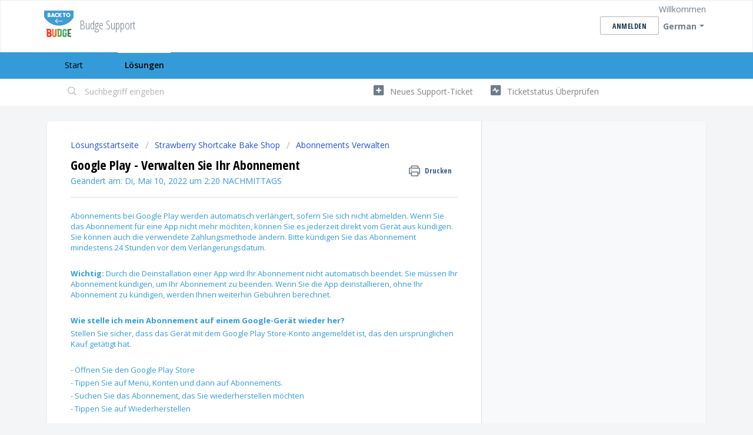

--- FILE ---
content_type: text/html; charset=utf-8
request_url: https://budgestudios.freshdesk.com/de/support/solutions/articles/12000075982-google-play-verwalten-sie-ihr-abonnement
body_size: 9335
content:
<!DOCTYPE html>
       
        <!--[if lt IE 7]><html class="no-js ie6 dew-dsm-theme " lang="de" dir="ltr" data-date-format="us"><![endif]-->       
        <!--[if IE 7]><html class="no-js ie7 dew-dsm-theme " lang="de" dir="ltr" data-date-format="us"><![endif]-->       
        <!--[if IE 8]><html class="no-js ie8 dew-dsm-theme " lang="de" dir="ltr" data-date-format="us"><![endif]-->       
        <!--[if IE 9]><html class="no-js ie9 dew-dsm-theme " lang="de" dir="ltr" data-date-format="us"><![endif]-->       
        <!--[if IE 10]><html class="no-js ie10 dew-dsm-theme " lang="de" dir="ltr" data-date-format="us"><![endif]-->       
        <!--[if (gt IE 10)|!(IE)]><!--><html class="no-js  dew-dsm-theme " lang="de" dir="ltr" data-date-format="us"><!--<![endif]-->
	<head>
		
		<!-- Title for the page -->
<title> Google Play - Verwalten Sie Ihr Abonnement : Budge Support </title>

<!-- Meta information -->

      <meta charset="utf-8" />
      <meta http-equiv="X-UA-Compatible" content="IE=edge,chrome=1" />
      <meta name="description" content= "" />
      <meta name="author" content= "" />
       <meta property="og:title" content="Google Play - Verwalten Sie Ihr Abonnement" />  <meta property="og:url" content="https://budgestudios.freshdesk.com/de/support/solutions/articles/12000075982-google-play-verwalten-sie-ihr-abonnement" />  <meta property="og:description" content=" Abonnements bei Google Play werden automatisch verlängert, sofern Sie sich nicht abmelden. Wenn Sie das Abonnement für eine App nicht mehr möchten, können Sie es jederzeit direkt vom Gerät aus kündigen. Sie können auch die verwendete Zahlungsmeth..." />  <meta property="og:image" content="https://s3.amazonaws.com/cdn.freshdesk.com/data/helpdesk/attachments/production/12013202460/logo/SvyOCtBiqb3G6hXggku-ua8vN5-T2inJeg.png?X-Amz-Algorithm=AWS4-HMAC-SHA256&amp;amp;X-Amz-Credential=AKIAS6FNSMY2XLZULJPI%2F20260126%2Fus-east-1%2Fs3%2Faws4_request&amp;amp;X-Amz-Date=20260126T094305Z&amp;amp;X-Amz-Expires=604800&amp;amp;X-Amz-SignedHeaders=host&amp;amp;X-Amz-Signature=f26814922e0ad2e058993cb53eba585ad3226be3924a22b755e7bfd9c79ffaf7" />  <meta property="og:site_name" content="Budge Support" />  <meta property="og:type" content="article" />  <meta name="twitter:title" content="Google Play - Verwalten Sie Ihr Abonnement" />  <meta name="twitter:url" content="https://budgestudios.freshdesk.com/de/support/solutions/articles/12000075982-google-play-verwalten-sie-ihr-abonnement" />  <meta name="twitter:description" content=" Abonnements bei Google Play werden automatisch verlängert, sofern Sie sich nicht abmelden. Wenn Sie das Abonnement für eine App nicht mehr möchten, können Sie es jederzeit direkt vom Gerät aus kündigen. Sie können auch die verwendete Zahlungsmeth..." />  <meta name="twitter:image" content="https://s3.amazonaws.com/cdn.freshdesk.com/data/helpdesk/attachments/production/12013202460/logo/SvyOCtBiqb3G6hXggku-ua8vN5-T2inJeg.png?X-Amz-Algorithm=AWS4-HMAC-SHA256&amp;amp;X-Amz-Credential=AKIAS6FNSMY2XLZULJPI%2F20260126%2Fus-east-1%2Fs3%2Faws4_request&amp;amp;X-Amz-Date=20260126T094305Z&amp;amp;X-Amz-Expires=604800&amp;amp;X-Amz-SignedHeaders=host&amp;amp;X-Amz-Signature=f26814922e0ad2e058993cb53eba585ad3226be3924a22b755e7bfd9c79ffaf7" />  <meta name="twitter:card" content="summary" />  <link rel="canonical" href="https://budgestudios.freshdesk.com/de/support/solutions/articles/12000075982-google-play-verwalten-sie-ihr-abonnement" />  <link rel='alternate' hreflang="de" href="https://budgestudios.freshdesk.com/de/support/solutions/articles/12000075982-google-play-verwalten-sie-ihr-abonnement"/>  <link rel='alternate' hreflang="en" href="https://budgestudios.freshdesk.com/en/support/solutions/articles/12000075982-google-play-manage-subscription"/>  <link rel='alternate' hreflang="es-LA" href="https://budgestudios.freshdesk.com/es-LA/support/solutions/articles/12000075982-google-play-administra-tu-suscripci%C3%B3n"/>  <link rel='alternate' hreflang="es" href="https://budgestudios.freshdesk.com/es/support/solutions/articles/12000075982-google-play-administra-tu-suscripci%C3%B3n"/>  <link rel='alternate' hreflang="fr" href="https://budgestudios.freshdesk.com/fr/support/solutions/articles/12000075982-google-play-comment-g%C3%A9rer-mon-abonnement-"/>  <link rel='alternate' hreflang="pt-BR" href="https://budgestudios.freshdesk.com/pt-BR/support/solutions/articles/12000075982-google-play-gerenciar-assinatura"/>  <link rel='alternate' hreflang="ru-RU" href="https://budgestudios.freshdesk.com/ru-RU/support/solutions/articles/12000075982-google-play-%D1%83%D0%BF%D1%80%D0%B0%D0%B2%D0%BB%D0%B5%D0%BD%D0%B8%D0%B5-%D0%BF%D0%BE%D0%B4%D0%BF%D0%B8%D1%81%D0%BA%D0%BE%D0%B9"/>  <link rel='alternate' hreflang="zh-CN" href="https://budgestudios.freshdesk.com/zh-CN/support/solutions/articles/12000075982-google-play-%E7%AE%A1%E7%90%86%E6%82%A8%E7%9A%84%E8%AE%A2%E9%98%85"/> 

<!-- Responsive setting -->
<link rel="apple-touch-icon" href="https://s3.amazonaws.com/cdn.freshdesk.com/data/helpdesk/attachments/production/5049301352/fav_icon/36w89lAttDqD2dUEv9gyYzKoOCZu8c1EDQ.png" />
        <link rel="apple-touch-icon" sizes="72x72" href="https://s3.amazonaws.com/cdn.freshdesk.com/data/helpdesk/attachments/production/5049301352/fav_icon/36w89lAttDqD2dUEv9gyYzKoOCZu8c1EDQ.png" />
        <link rel="apple-touch-icon" sizes="114x114" href="https://s3.amazonaws.com/cdn.freshdesk.com/data/helpdesk/attachments/production/5049301352/fav_icon/36w89lAttDqD2dUEv9gyYzKoOCZu8c1EDQ.png" />
        <link rel="apple-touch-icon" sizes="144x144" href="https://s3.amazonaws.com/cdn.freshdesk.com/data/helpdesk/attachments/production/5049301352/fav_icon/36w89lAttDqD2dUEv9gyYzKoOCZu8c1EDQ.png" />
        <meta name="viewport" content="width=device-width, initial-scale=1.0, maximum-scale=5.0, user-scalable=yes" /> 
		
		<!-- Adding meta tag for CSRF token -->
		<meta name="csrf-param" content="authenticity_token" />
<meta name="csrf-token" content="HTx9dr8DEeUGs6zT+dJAfeZz1iEgGs8YjphlORHkP8qT1r0889pM+9qj0idiipqqSwRL2eTu7qtFYrsNcpdo+Q==" />
		<!-- End meta tag for CSRF token -->
		
		<!-- Fav icon for portal -->
		<link rel='shortcut icon' href='https://s3.amazonaws.com/cdn.freshdesk.com/data/helpdesk/attachments/production/5049301352/fav_icon/36w89lAttDqD2dUEv9gyYzKoOCZu8c1EDQ.png' />

		<!-- Base stylesheet -->
 
		<link rel="stylesheet" media="print" href="https://assets6.freshdesk.com/assets/cdn/portal_print-6e04b27f27ab27faab81f917d275d593fa892ce13150854024baaf983b3f4326.css" />
	  		<link rel="stylesheet" media="screen" href="https://assets10.freshdesk.com/assets/cdn/falcon_portal_utils-57fc5f91db982a7ecd698d80ef41469e73b87782f2d9f218886147ca63c081ab.css" />	

		
		<!-- Theme stylesheet -->

		<link href="/support/theme.css?v=4&amp;d=1663218917" media="screen" rel="stylesheet" type="text/css">

		<!-- Google font url if present -->
		<link href='https://fonts.googleapis.com/css?family=Open+Sans:regular,italic,600,700,700italic|Open+Sans+Condensed:300,300italic,700' rel='stylesheet' type='text/css' nonce='i6uOBRCTe+Xw3Ta4531K7w=='>

		<!-- Including default portal based script framework at the top -->
		<script src="https://assets4.freshdesk.com/assets/cdn/portal_head_v2-d07ff5985065d4b2f2826fdbbaef7df41eb75e17b915635bf0413a6bc12fd7b7.js"></script>
		<!-- Including syntexhighlighter for portal -->
		<script src="https://assets1.freshdesk.com/assets/cdn/prism-841b9ba9ca7f9e1bc3cdfdd4583524f65913717a3ab77714a45dd2921531a402.js"></script>

		

		<!-- Access portal settings information via javascript -->
		 <script type="text/javascript">     var portal = {"language":"en","name":"Budge Support","contact_info":"","current_page_name":"article_view","current_tab":"solutions","vault_service":{"url":"https://vault-service.freshworks.com/data","max_try":2,"product_name":"fd"},"current_account_id":183306,"preferences":{"bg_color":"#f3f5f7","header_color":"#ffffff","help_center_color":"#f3f5f7","footer_color":"#828282","tab_color":"#349bd8","tab_hover_color":"#ffffff","btn_background":"#f3f5f7","btn_primary_background":"#ffffff","baseFont":"Open Sans","textColor":"#349bd8","headingsFont":"Open Sans Condensed","headingsColor":"#000000","linkColor":"#828282","linkColorHover":"#349bd8","inputFocusRingColor":"#828282","nonResponsive":"false"},"image_placeholders":{"spacer":"https://assets3.freshdesk.com/assets/misc/spacer.gif","profile_thumb":"https://assets10.freshdesk.com/assets/misc/profile_blank_thumb-4a7b26415585aebbd79863bd5497100b1ea52bab8df8db7a1aecae4da879fd96.jpg","profile_medium":"https://assets10.freshdesk.com/assets/misc/profile_blank_medium-1dfbfbae68bb67de0258044a99f62e94144f1cc34efeea73e3fb85fe51bc1a2c.jpg"},"falcon_portal_theme":false,"current_object_id":12000075982};     var attachment_size = 20;     var blocked_extensions = "";     var allowed_extensions = "";     var store = { 
        ticket: {},
        portalLaunchParty: {} };    store.portalLaunchParty.ticketFragmentsEnabled = false;    store.pod = "us-east-1";    store.region = "US"; </script> 


			
	</head>
	<body>
            	
		
		
		
	<header class="banner">
		<div class="banner-wrapper page">
			<div class="banner-title">
				<a href="/de/support/home"class='portal-logo'><span class="portal-img"><i></i>
                    <img src='https://s3.amazonaws.com/cdn.freshdesk.com/data/helpdesk/attachments/production/12013202460/logo/SvyOCtBiqb3G6hXggku-ua8vN5-T2inJeg.png' alt="Logo"
                        onerror="default_image_error(this)" data-type="logo" />
                 </span></a>
				<h1 class="ellipsis heading">Budge Support</h1>
			</div>
			<nav class="banner-nav">
				<div class="banner-language-selector pull-right" data-tabs="tabs"
                data-toggle='tooltip' data-placement="bottom" title=""><ul class="language-options" role="tablist"><li class="dropdown"><h5 class="dropdown-toggle" data-toggle="dropdown"><span>German</span><span class="caret"></span></h5><ul class="dropdown-menu " role="menu" aria-labelledby="dropdownMenu"><li><a class="" tabindex="-1" href="/en/support/solutions/articles/12000075982-google-play-manage-subscription">English</a></li><li><a class="" tabindex="-1" href="/zh-CN/support/solutions/articles/12000075982-google-play-%E7%AE%A1%E7%90%86%E6%82%A8%E7%9A%84%E8%AE%A2%E9%98%85">Chinese</a></li><li><a class=" unavailable-language" tabindex="-1" href="/zh-TW/support/solutions/articles/12000075982-google-play-verwalten-sie-ihr-abonnement">Chinese (Traditional)</a></li><li><a class=" unavailable-language" tabindex="-1" href="/nl/support/solutions/articles/12000075982-google-play-verwalten-sie-ihr-abonnement">Dutch</a></li><li><a class="" tabindex="-1" href="/fr/support/solutions/articles/12000075982-google-play-comment-g%C3%A9rer-mon-abonnement-">French</a></li><li><a class="active" tabindex="-1" href="/de/support/solutions/articles/12000075982-google-play-verwalten-sie-ihr-abonnement"><span class='icon-dd-tick-dark'></span>German </a></li><li><a class=" unavailable-language" tabindex="-1" href="/id/support/solutions/articles/12000075982-google-play-verwalten-sie-ihr-abonnement">Indonesian</a></li><li><a class=" unavailable-language" tabindex="-1" href="/it/support/solutions/articles/12000075982-google-play-verwalten-sie-ihr-abonnement">Italian</a></li><li><a class=" unavailable-language" tabindex="-1" href="/ja-JP/support/solutions/articles/12000075982-google-play-verwalten-sie-ihr-abonnement">Japanese</a></li><li><a class=" unavailable-language" tabindex="-1" href="/ko/support/solutions/articles/12000075982-google-play-verwalten-sie-ihr-abonnement">Korean</a></li><li><a class=" unavailable-language" tabindex="-1" href="/ms/support/solutions/articles/12000075982-google-play-verwalten-sie-ihr-abonnement">Malay</a></li><li><a class="" tabindex="-1" href="/pt-BR/support/solutions/articles/12000075982-google-play-gerenciar-assinatura">Portuguese (BR)</a></li><li><a class="" tabindex="-1" href="/ru-RU/support/solutions/articles/12000075982-google-play-%D1%83%D0%BF%D1%80%D0%B0%D0%B2%D0%BB%D0%B5%D0%BD%D0%B8%D0%B5-%D0%BF%D0%BE%D0%B4%D0%BF%D0%B8%D1%81%D0%BA%D0%BE%D0%B9">Russian</a></li><li><a class="" tabindex="-1" href="/es/support/solutions/articles/12000075982-google-play-administra-tu-suscripci%C3%B3n">Spanish</a></li><li><a class="" tabindex="-1" href="/es-LA/support/solutions/articles/12000075982-google-play-administra-tu-suscripci%C3%B3n">Spanish (Latin America)</a></li><li><a class=" unavailable-language" tabindex="-1" href="/sv-SE/support/solutions/articles/12000075982-google-play-verwalten-sie-ihr-abonnement">Swedish</a></li><li><a class=" unavailable-language" tabindex="-1" href="/tr/support/solutions/articles/12000075982-google-play-verwalten-sie-ihr-abonnement">Turkish</a></li><li><a class=" unavailable-language" tabindex="-1" href="/vi/support/solutions/articles/12000075982-google-play-verwalten-sie-ihr-abonnement">Vietnamese</a></li></ul></li></ul></div> <div class="welcome">Willkommen <b></b> </div>  <b><a href="/de/support/login"><b>Anmelden</b></a></b>
			</nav>
		</div>
	</header>
	<nav class="page-tabs">
		<div class="page no-padding no-header-tabs">
			
				<a data-toggle-dom="#header-tabs" href="#" data-animated="true" class="mobile-icon-nav-menu show-in-mobile"></a>
				<div class="nav-link" id="header-tabs">
					
						
							<a href="/de/support/home" class="">Start</a>
						
					
						
							<a href="/de/support/solutions" class="active">Lösungen</a>
						
					
				</div>
			
		</div>
	</nav>

<!-- Search and page links for the page -->

	<section class="help-center-sc rounded-6">
		<div class="page no-padding">
		<div class="hc-search">
			<div class="hc-search-c">
				<form class="hc-search-form print--remove" autocomplete="off" action="/de/support/search/solutions" id="hc-search-form" data-csrf-ignore="true">
	<div class="hc-search-input">
	<label for="support-search-input" class="hide">Suchbegriff eingeben</label>
		<input placeholder="Suchbegriff eingeben" type="text"
			name="term" class="special" value=""
            rel="page-search" data-max-matches="10" id="support-search-input">
	</div>
	<div class="hc-search-button">
		<button class="btn btn-primary" aria-label="Suche" type="submit" autocomplete="off">
			<i class="mobile-icon-search hide-tablet"></i>
			<span class="hide-in-mobile">
				Suchen
			</span>
		</button>
	</div>
</form>
			</div>
		</div>
		<div class="hc-nav ">
			 <nav>   <div>
              <a href="/de/support/tickets/new" class="mobile-icon-nav-newticket new-ticket ellipsis" title="Neues Support-Ticket">
                <span> Neues Support-Ticket </span>
              </a>
            </div>   <div>
              <a href="/de/support/tickets" class="mobile-icon-nav-status check-status ellipsis" title="Ticketstatus überprüfen">
                <span>Ticketstatus überprüfen</span>
              </a>
            </div>  </nav>
		</div>
		</div>
	</section>



<div class="page">
	
	
	<!-- Search and page links for the page -->
	

	<!-- Notification Messages -->
	 <div class="alert alert-with-close notice hide" id="noticeajax"></div> 

	
	<div class="c-wrapper">		
		<section class="main content rounded-6 min-height-on-desktop fc-article-show" id="article-show-12000075982">
	<div class="breadcrumb">
		<a href="/de/support/solutions"> Lösungsstartseite </a>
		<a href="/de/support/solutions/12000001324">Strawberry Shortcake Bake Shop</a>
		<a href="/de/support/solutions/folders/12000005118">Abonnements Verwalten</a>
	</div>
	<b class="page-stamp page-stamp-article">
		<b class="icon-page-article"></b>
	</b>

	<h2 class="heading">Google Play - Verwalten Sie Ihr Abonnement
	 	<a href="#"
            class="solution-print--icon print--remove"
 			title="Diesen Artikel drucken"
 			arial-role="link"
 			arial-label="Diesen Artikel drucken"
			id="print-article"
 		>
			<span class="icon-print"></span>
			<span class="text-print">Drucken</span>
 		</a>
	</h2>
	
	<p>Geändert am: Di, Mai 10, 2022 um  2:20 NACHMITTAGS</p>
	<hr />
	

	<article class="article-body" id="article-body" rel="image-enlarge">
		<p dir="ltr">Abonnements bei Google Play werden automatisch verlängert, sofern Sie sich nicht abmelden. Wenn Sie das Abonnement für eine App nicht mehr möchten, können Sie es jederzeit direkt vom Gerät aus kündigen. Sie können auch die verwendete Zahlungsmethode ändern. Bitte kündigen Sie das Abonnement mindestens 24 Stunden vor dem Verlängerungsdatum.</p><p><br></p><p><strong>Wichtig:</strong> Durch die Deinstallation einer App wird Ihr Abonnement nicht automatisch beendet. Sie müssen Ihr Abonnement kündigen, um Ihr Abonnement zu beenden. Wenn Sie die App deinstallieren, ohne Ihr Abonnement zu kündigen, werden Ihnen weiterhin Gebühren berechnet.</p><p><br></p><p><strong>Wie stelle ich mein Abonnement auf einem Google-Gerät wieder her?</strong></p><p>Stellen Sie sicher, dass das Gerät mit dem Google Play Store-Konto angemeldet ist, das den ursprünglichen Kauf getätigt hat.</p><p><br></p><p>- Öffnen Sie den Google Play Store</p><p>- Tippen Sie auf Menü, Konten und dann auf Abonnements.</p><p>- Suchen Sie das Abonnement, das Sie wiederherstellen möchten</p><p>- Tippen Sie auf Wiederherstellen</p><p><br></p><p><strong>Wie kündige ich mein Abonnement?</strong></p><p>- Öffnen Sie den Google Play Store</p><p>- Tippen Sie auf: Menü&gt; Konto&gt; Abonnements</p><p>- Finden Sie das Abonnement.</p><p>- Tippen Sie auf "Abbrechen".</p><p><br></p><p><strong>Warum ist mein Abonnementstatus "abonniert", obwohl ich mein Abonnement gekündigt habe?</strong></p><p>Wenn Sie Ihre Abonnementverlängerung kündigen, behalten Sie den vollen Zugriff auf die App, bis der aktuelle Abonnementzeitraum endet.</p><p><br></p><p>Sobald der aktuelle Abonnementzeitraum endet, wird Ihr Status auf "nicht abonniert" aktualisiert und Sie haben nur eingeschränkten Zugriff auf den Inhalt der App.</p><p><br></p><p><strong>Kann ich mein Abonnement über die Familienbibliothek teilen?</strong></p><p>Abonnements sind eine der Arten von Inhalten, die nicht über die Familienbibliothek freigegeben werden können. Weitere Informationen finden Sie auf der Google Play Support-Seite.</p><p><br></p><p>Um Ihr Abonnement auf anderen Geräten freizugeben, müssen diese Geräte vor der Installation der App mit dem Google Play-Konto angemeldet sein, das den ursprünglichen Kauf getätigt hat.</p><p><br></p><p><strong>Abonnementrückerstattungen:</strong></p><p>Um eine Rückerstattung bei Google Play anzufordern, senden Sie Ihre Anfrage und einen Anhang der Quittung an support@budgestudios.ca. Um Ihre Quittung zu finden, suchen Sie in Ihrem Posteingang nach "Google Play" und leiten Sie den Anhang weiter. Bitte beachten Sie, dass auf der Google Play-Quittung die GPA-Transaktions-ID erscheinen muss.</p>
	</article>

	<hr />	
		

		<p class="article-vote" id="voting-container" 
											data-user-id="" 
											data-article-id="12000075982"
											data-language="de">
										War diese Antwort hilfreich?<span data-href="/de/support/solutions/articles/12000075982/thumbs_up" class="vote-up a-link" id="article_thumbs_up" 
									data-remote="true" data-method="put" data-update="#voting-container" 
									data-user-id=""
									data-article-id="12000075982"
									data-language="de"
									data-update-with-message="Wir freuen uns, dass wir Ihnen helfen konnten. Danke für Ihr Feedback.">
								Ja</span><span class="vote-down-container"><span data-href="/de/support/solutions/articles/12000075982/thumbs_down" class="vote-down a-link" id="article_thumbs_down" 
									data-remote="true" data-method="put" data-update="#vote-feedback-form" 
									data-user-id=""
									data-article-id="12000075982"
									data-language="de"
									data-hide-dom="#voting-container" data-show-dom="#vote-feedback-container">
								Nein</span></span></p><a class="hide a-link" id="vote-feedback-form-link" data-hide-dom="#vote-feedback-form-link" data-show-dom="#vote-feedback-container">Feedback senden</a><div id="vote-feedback-container"class="hide">	<div class="lead">Leider konnten wir nicht helfen. Helfen Sie uns mit Ihrem Feedback, diesen Artikel zu verbessern.</div>	<div id="vote-feedback-form">		<div class="sloading loading-small loading-block"></div>	</div></div>
		
</section>
<section class="sidebar content rounded-6 fc-related-articles">
	<div id="related_articles"><div class="cs-g-c"><section class="article-list"><h3 class="list-lead">Verwandte Artikel</h3><ul rel="remote" 
			data-remote-url="/de/support/search/articles/12000075982/related_articles?container=related_articles&limit=10" 
			id="related-article-list"></ul></section></div></div>
</section>

<script nonce="i6uOBRCTe+Xw3Ta4531K7w==">
	['click', 'keypress'].forEach(function eventsCallback(event) {
		document.getElementById('print-article').addEventListener(event, function (e) {
			if (event === 'keypress' && e.key !== 'Enter') return;
			e.preventDefault();
			print();
		});
	});
</script>

	</div>
	

	

</div>

	<footer class="footer rounded-6">
		<nav class="footer-links page no-padding">
			
					
						<a href="/de/support/home" class="">Start</a>
					
						<a href="/de/support/solutions" class="active">Lösungen</a>
					
			
			
			
		</nav>
	</footer>
	




			<script src="https://assets4.freshdesk.com/assets/cdn/portal_bottom-0fe88ce7f44d512c644a48fda3390ae66247caeea647e04d017015099f25db87.js"></script>

		<script src="https://assets2.freshdesk.com/assets/cdn/redactor-642f8cbfacb4c2762350a557838bbfaadec878d0d24e9a0d8dfe90b2533f0e5d.js"></script> 
		<script src="https://assets2.freshdesk.com/assets/cdn/lang/de-249b90e767ca789f085d1b55e074ebf184867f7913ab9f960c5a5590fa4687bd.js"></script>
		<!-- for i18n-js translations -->
  		<script src="https://assets5.freshdesk.com/assets/cdn/i18n/portal/de-01b8a518be2e344b5e02ba4b343d6752a24705a28692cc0921c82213c4991cf6.js"></script>
		<!-- Including default portal based script at the bottom -->
		<script nonce="i6uOBRCTe+Xw3Ta4531K7w==">
//<![CDATA[
	
	jQuery(document).ready(function() {
					
		// Setting the locale for moment js
		moment.lang('de');

		var validation_meassages = {"required":"Dies ist ein Pflichtfeld.","remote":"Bitte reparieren Sie dieses Feld.","email":"Bitte geben Sie eine gültige E-Mail-Adresse an.","url":"Bitte geben Sie eine gültige URL an.","date":"Bitte geben Sie ein gültiges Datum an.","dateISO":"Bitte geben Sie ein gültiges Datum ( ISO ) an.","number":"Geben Sie bitte eine gültige Nummer ein.","digits":"Bitte geben Sie nur Ziffern ein.","creditcard":"Geben Sie bitte eine gültige Kreditkartennummer ein.","equalTo":"Bitte geben Sie den Wert nochmals ein.","two_decimal_place_warning":"Wert darf nicht mehr als 2 Dezimalstellen haben","select_atleast_one":"Wählen Sie mindestens eine Option aus.","select2_minimum_limit":"Bitte geben Sie %{char_count} oder mehr Zeichen ein","select2_maximum_limit":"Sie können nur %{limit} %{container} auswählen","maxlength":"Bitte geben Sie nicht mehr als {0} Zeichen ein.","minlength":"Bitte geben Sie mindestens {0} Zeichen ein.","rangelength":"Bitte geben Sie einen Wert ein, der zwischen {0} und {1} Zeichen lang.","range":"Bitte geben Sie einen Wert zwischen {0} und {1} ein.","max":"Bitte geben Sie einen Wert der gleich oder weniger als {0} ist.","min":"Bitte geben Sie einen Wert der gleich oder höher als {0} ist.","select2_maximum_limit_jq":"Sie können nur wählen zwischen {0} und {1}","facebook_limit_exceed":"Ihre Facebook Nachricht war über 8000 Zeichen lang. Sie müssen sich kürzer fassen.","messenger_limit_exceeded":"Oops! Sie haben das Maximum an Zeichen überschritten, dass die Messenger Plattform zulässt. Sie müssen ihre Antwort anpassen.","not_equal_to":"Dieses Element sollte nicht gleich sein wie","email_address_invalid":"Eine oder mehrere Email Adresse(n) sind ungültig. ","twitter_limit_exceed":"Sie haben das Maximum an Zeichen überschritten, dass Twitter zulässt. Bitte kürzen Sie Ihre Antwort.","password_does_not_match":"Die Passwörter stimmen nicht überein, bitte versuchen Sie es erneut.","valid_hours":"Bitte geben Sie eine gültige Anzahl an Stunden ein","reply_limit_exceed":"Ihre Antwort war über 2000 Zeichen lang. Sie müssen sich kürzer fassen.","url_format":"Ungültiges URL Format","url_without_slash":"Bitte geben Sie eine gültige URL ohne \"/\" ein","link_back_url":"Bitte geben Sie eine gültige Linkback URL ein","requester_validation":"Bitte geben Sie einen gültigen Anfragenden ein oder <a href=\"#\" id=\"add_requester_btn_proxy\">Neuen Anfragender anlegen</a>","agent_validation":"Bitte geben Sie gültigen Benutzerinformationen ein","email_or_phone":"Bitte geben Sie Ihre Email Adresse oder Telefonnummer ein","upload_mb_limit":"Ihre hochgeladene Datei ist grösser als 15 MB","invalid_image":"Bilddatei ungültig","atleast_one_role":"Mindestens eine Rolle muss einem Bearbeiter zugeordnet sein","invalid_time":"Ungültige Zeiteingabe","remote_fail":"Die Remote-Validierung ist fehlgeschlagen","trim_spaces":"Automatisches Trimmen von führenden und nachfolgenden Leerzeichen","hex_color_invalid":"Bitte geben sie einen gültigen hex Farbencode ein","name_duplication":"Dieser Name existiert schon.","invalid_value":"Ungültiger Wert","invalid_regex":"Ungültige Bezeichnung","same_folder":"Kann nicht in den gleichen Ordner verschoben werden","maxlength_255":"Bitte geben Sie weniger als 255 Zeichen ein","decimal_digit_valid":"Wert darf nicht mehr als 2 Dezimalstellen haben","atleast_one_field":"Bitte füllen Sie mindestens {0} dieser Felder aus.","atleast_one_portal":"Bitte wählen Sie mindestens ein Portal aus","custom_header":"Bitte geben Sie einen benutzerdefinierten Header im Format - header: value ein.","same_password":"Sollte mit dem Passwort übereinstimmen","select2_no_match":"Kein übereinstimmender %{container} gefunden","integration_no_match":"keine übereinstimmenden Daten...","time":"Bitte eine gültige Zeit eingeben","valid_contact":"Bitte einen gültigen Kontakt eingeben","field_invalid":"Dieses Feld ist ungültig","ember_method_name_reserved":"Dieser Name ist reserviert und kann nicht verwendet werden. Bitte wählen Sie einen anderen Namen."}	

		jQuery.extend(jQuery.validator.messages, validation_meassages );


		jQuery(".call_duration").each(function () {
			var format,time;
			if (jQuery(this).data("time") === undefined) { return; }
			if(jQuery(this).hasClass('freshcaller')){ return; }
			time = jQuery(this).data("time");
			if (time>=3600) {
			 format = "hh:mm:ss";
			} else {
				format = "mm:ss";
			}
			jQuery(this).html(time.toTime(format));
		});
	});

	// Shortcuts variables
	var Shortcuts = {"global":{"help":"?","save":"mod+return","cancel":"esc","search":"/","status_dialog":"mod+alt+return","save_cuctomization":"mod+shift+s"},"app_nav":{"dashboard":"g d","tickets":"g t","social":"g e","solutions":"g s","forums":"g f","customers":"g c","reports":"g r","admin":"g a","ticket_new":"g n","compose_email":"g m"},"pagination":{"previous":"alt+left","next":"alt+right","alt_previous":"j","alt_next":"k"},"ticket_list":{"ticket_show":"return","select":"x","select_all":"shift+x","search_view":"v","show_description":"space","unwatch":"w","delete":"#","pickup":"@","spam":"!","close":"~","silent_close":"alt+shift+`","undo":"z","reply":"r","forward":"f","add_note":"n","scenario":"s"},"ticket_detail":{"toggle_watcher":"w","reply":"r","forward":"f","add_note":"n","close":"~","silent_close":"alt+shift+`","add_time":"m","spam":"!","delete":"#","show_activities_toggle":"}","properties":"p","expand":"]","undo":"z","select_watcher":"shift+w","go_to_next":["j","down"],"go_to_previous":["k","up"],"scenario":"s","pickup":"@","collaboration":"d"},"social_stream":{"search":"s","go_to_next":["j","down"],"go_to_previous":["k","up"],"open_stream":["space","return"],"close":"esc","reply":"r","retweet":"shift+r"},"portal_customizations":{"preview":"mod+shift+p"},"discussions":{"toggle_following":"w","add_follower":"shift+w","reply_topic":"r"}};
	
	// Date formats
	var DATE_FORMATS = {"non_us":{"moment_date_with_week":"ddd, D MMM, YYYY","datepicker":"d M, yy","datepicker_escaped":"d M yy","datepicker_full_date":"D, d M, yy","mediumDate":"d MMM, yyyy"},"us":{"moment_date_with_week":"ddd, MMM D, YYYY","datepicker":"M d, yy","datepicker_escaped":"M d yy","datepicker_full_date":"D, M d, yy","mediumDate":"MMM d, yyyy"}};

	var lang = { 
		loadingText: "Bitte warten Sie...",
		viewAllTickets: "Alle Tickets anzeigen"
	};


//]]>
</script> 

		

		<img src='/de/support/solutions/articles/12000075982-google-play-verwalten-sie-ihr-abonnement/hit' alt='Anzahl der Artikelansichten' aria-hidden='true'/>
		<script type="text/javascript">
     		I18n.defaultLocale = "en";
     		I18n.locale = "de";
		</script>
			
    	


		<!-- Include dynamic input field script for signup and profile pages (Mint theme) -->

	</body>
</html>


--- FILE ---
content_type: text/css; charset=utf-8
request_url: https://budgestudios.freshdesk.com/support/theme.css?v=4&d=1663218917
body_size: 16038
content:
.clearfix{*zoom:1}.clearfix:before,.clearfix:after{display:table;content:""}.clearfix:after{clear:both}.hide-text{font:0/0 a;color:transparent;text-shadow:none;background-color:transparent;border:0}input,select,textarea{font-family:Open Sans,Helvetica,Arial,sans-serif;color:#183247}p{margin:0 0 10.9375px}p small{font-size:12px;color:#6f7c87}p big{font-size:inherit}.ui-widget,.ui-widget input,.ui-widget select,.ui-widget textarea,.ui-widget button{font-family:Open Sans,Helvetica,Arial,sans-serif}.lead,.lead-small,.list-lead{line-height:28.4375px;font-size:18px;font-weight:200;color:inherit;font-family:Open Sans Condensed,Helvetica,sans-serif}.lead b,.lead-small b,.list-lead b{font-weight:500}.links-inherit a,.list-lead a{font-size:16px;font-weight:600;letter-spacing:0.2px;font-family:Open Sans Condensed,Helvetica,sans-serif;color:#349bd8}.links-inherit a:hover,.list-lead a:hover{color:#237fb6}.lead-small{font-size:13px}.list-lead{margin:10px 0}.no-results{color:#ccc;font-size:14px}.heading{font-family:Open Sans Condensed,Helvetica,sans-serif;font-weight:normal;color:#000}.light{font-weight:400}h1,h2,h3,h4,h5,h6{margin:0;text-rendering:optimizelegibility}h1 small,h2 small,h3 small,h4 small,h5 small,h6 small{font-weight:normal;color:#6f7c87}h1{font-size:28px;line-height:43.75px}h1 small{font-size:18px}h2{font-size:24px;line-height:26px}h2 small{font-size:16px}h3{font-size:20px;line-height:30.625px}h3 small{font-size:14px}h4,h5,h6{line-height:21.875px}h4{font-size:14px}h4 small{font-size:12px}h5{font-size:12px}h6{font-size:11px;color:#6f7c87;text-transform:uppercase}strong,b{font-weight:700}.page-header{padding-bottom:20.875px;margin:21.875px 0;border-bottom:1px solid #dcdcdc}.page-header h1{line-height:1}.intro{font-weight:200;margin-top:-6px;margin-bottom:0;font-size:14px;line-height:20px;color:#6f7c87}ul,ol{padding:0;margin:5px 0 5px 22px}ul ul,ul ol,ol ol,ol ul{margin-bottom:0}ul{list-style:disc}ol{list-style:decimal}li{line-height:21.875px}ul.unstyled,ol.unstyled{margin-left:0;list-style:none}ul.unstyled li,ol.unstyled li{padding:10px 4px;border-bottom:1px solid #DADFE3}ul.unstyled li a,ol.unstyled li a{font-size:14px;line-height:1.54;color:#183247;font-weight:600}ul.unstyled li a:hover,ol.unstyled li a:hover{color:#2753d7}.profile-edit-form.unstyled li{border-bottom:0;margin:0}dl{margin-bottom:21.875px}dt,dd{line-height:21.875px}dt{font-weight:bold;line-height:20.875px}dd{margin-left:10.9375px}.dl-horizontal dt{float:left;width:120px;clear:left;text-align:right;overflow:hidden;text-overflow:ellipsis;white-space:nowrap}.dl-horizontal dd{margin-left:130px}hr{margin:16.82692px 0;border:0;border-top:1px solid #dcdcdc;border-bottom:1px solid #fff}strong,.strong{font-weight:bold}em{font-style:italic}.muted{color:#6f7c87}abbr[title]{cursor:help;border-bottom:1px dotted #6f7c87}abbr.initialism{font-size:90%;text-transform:uppercase}blockquote{padding:0 0 0 15px;margin:0 0 21.875px;border-left:5px solid #dcdcdc}q:before,q:after,blockquote:before,blockquote:after{content:""}address{display:block;margin-bottom:21.875px;font-style:normal;line-height:21.875px}small{font-size:100%}cite{font-style:normal}.match{background-color:#fdfdb5}html,body{height:100%;width:100%;margin:0;padding:0}body{margin:0;font-family:Open Sans,Helvetica,Arial,sans-serif;font-size:14px;line-height:21.875px;color:#349bd8;background-color:#f3f5f7;background-image:none;-webkit-font-feature-settings:"locl" 0;-moz-font-feature-settings:"locl" 0;-ms-font-feature-settings:"locl" 0;font-feature-settings:"locl" 0}a,.a-link{color:#828282;text-decoration:none}a:hover,.a-link:hover{color:#349bd8;text-decoration:underline}.a-link{cursor:pointer}*{-moz-box-sizing:border-box;-webkit-box-sizing:border-box;box-sizing:border-box}.page{*zoom:1;max-width:1140px;max-width:71.25rem;_width:1140px;padding-left:10px;padding-left:.625rem;padding-right:10px;padding-right:.625rem;margin-left:auto;margin-right:auto;padding-top:10px;padding-bottom:10px;min-height:78%}.page:after{content:"";display:table;clear:both}.main{width:66%;margin:0;border:0;-moz-box-shadow:none;-webkit-box-shadow:none;box-shadow:none;border-radius:6px;border-bottom-right-radius:0;border-top-right-radius:0;float:left;border-right:1px solid #dadfe3;background-color:#fff}.sidebar{width:34%;float:left;-moz-box-shadow:none;-webkit-box-shadow:none;box-shadow:none;border-bottom-left-radius:0;border-top-left-radius:0;background-color:#f8f9fa;margin:0}.fc-portal-solution-home h2,.fc-community-sidebar h2,.fc-solution-home h2,.fc-community-content h2{margin-top:16px}.fc-article-show p{padding-top:4px;color:#349bd8}.sidebar #related_articles{display:none}.fc-community-sidebar p.intro,.fc-community-sidebar div a[href*="topics/new"]{display:none}.fc-community-sidebar .no-results a[href*="topics/new"]{display:inline-block;color:#2753d7}.export-custom-select{width:100%}.row-fluid{*zoom:1}.row-fluid:after{content:"";display:table;clear:both}.span1{width:7.22892%;float:left;margin-right:1.20482%;display:inline}.span2{width:15.66265%;float:left;margin-right:1.20482%;display:inline}.span3{width:24.09639%;float:left;margin-right:1.20482%;display:inline}.span4{width:32.53012%;float:left;margin-right:1.20482%;display:inline;margin-bottom:6px}.span5{width:40.96386%;float:left;margin-right:1.20482%;display:inline}.span6{width:49.39759%;float:left;margin-right:1.20482%;display:inline}.span7{width:57.83133%;float:left;margin-right:1.20482%;display:inline}.span8{width:66.26506%;float:left;margin-right:1.20482%;display:inline}.span9{width:74.6988%;float:left;margin-right:1.20482%;display:inline}.span10{width:83.13253%;float:left;margin-right:1.20482%;display:inline}.span11{width:91.56627%;float:left;margin-right:1.20482%;display:inline}.span12{width:100%;float:left;margin-right:1.20482%;display:inline}.omega{float:right;margin-right:0;*margin-left:-10px;display:inline;float:left;margin-right:0;display:inline}form{margin:0 0}fieldset{padding:0;margin:0;border:0}legend{display:block;width:100%;padding:0;margin-bottom:32.8125px;font-size:21px;line-height:43.75px;color:#9aa1a6;border:0;border-bottom:1px solid #e5e5e5}legend small{font-size:16.40625px;color:#6f7c87}label,input,button,select,textarea{font-size:14px;font-weight:normal;line-height:1.2}input,button,select,textarea{font-family:Open Sans,Helvetica,Arial,sans-serif}label{display:block;margin-bottom:5px}select,textarea,input[type="text"],input[type="password"],input[type="datetime"],input[type="datetime-local"],input[type="date"],input[type="month"],input[type="time"],input[type="week"],input[type="number"],input[type="email"],input[type="url"],input[type="search"],input[type="tel"],input[type="color"],.uneditable-input{display:inline-block;padding:4px;margin-bottom:9px;font-size:14px;line-height:21.875px;color:#f8f9fa}select{font-size:12.6px}textarea,input[type="text"],input[type="password"],input[type="datetime"],input[type="datetime-local"],input[type="date"],input[type="month"],input[type="time"],input[type="week"],input[type="number"],input[type="email"],input[type="url"],input[type="search"],input[type="tel"],input[type="color"],.uneditable-input{background-color:#fff;border:1px solid #ccc;border-radius:3px;-moz-box-shadow:inset 0 1px 2px rgba(0,0,0,0.18);-webkit-box-shadow:inset 0 1px 2px rgba(0,0,0,0.18);box-shadow:inset 0 1px 2px rgba(0,0,0,0.18);-moz-transition:border linear 0.2s,box-shadow linear 0.2s;-o-transition:border linear 0.2s,box-shadow linear 0.2s;-webkit-transition:border linear 0.2s,box-shadow linear 0.2s;transition:border linear 0.2s,box-shadow linear 0.2s;height:40px;-moz-box-shadow:none;-webkit-box-shadow:none;box-shadow:none;color:#183247}textarea:focus,input[type="text"]:focus,input[type="password"]:focus,input[type="datetime"]:focus,input[type="datetime-local"]:focus,input[type="date"]:focus,input[type="month"]:focus,input[type="time"]:focus,input[type="week"]:focus,input[type="number"]:focus,input[type="email"]:focus,input[type="url"]:focus,input[type="search"]:focus,input[type="tel"]:focus,input[type="color"]:focus,.uneditable-input:focus{border-color:rgba(130,130,130,0.6);outline:0;outline:thin dotted \9;-moz-box-shadow:0px 0px 5px rgba(130,130,130,0.6);-webkit-box-shadow:0px 0px 5px rgba(130,130,130,0.6);box-shadow:0px 0px 5px rgba(130,130,130,0.6)}.checkbox.nested-child{padding-left:40px}textarea{height:auto}input[type="radio"],input[type="checkbox"]{margin:1px 0;*margin-top:0;line-height:normal;cursor:pointer}input[type="checkbox"]:before{width:12px;height:12px;border-radius:2px;top:-2px;left:0px;position:relative;background-color:#fff;content:'';display:inline-block;visibility:visible;border:1px solid #d3dbda}input[type="checkbox"]:checked:before{width:12px;height:12px;border-radius:2px;top:-2px;left:0px;position:relative;background-color:#02b875;content:'';display:inline-block;visibility:visible;border:1px solid #02b875}input[type="radio"]:checked:before{width:13px;height:13px;border-radius:15px;top:-2px;left:-1px;position:relative;background-color:#fff;content:'';display:inline-block;visibility:visible;border:1px solid #02b875}input[type="radio"]:before{width:13px;height:13px;border-radius:15px;top:-2px;left:-1px;position:relative;background-color:#fff;content:'';display:inline-block;visibility:visible;border:1px solid #DADFE3}input[type="radio"]:checked:after{width:3px;height:3px;border-radius:15px;top:-22px;right:-3px;position:relative;background-color:#02b875;content:'';display:inline-block;visibility:visible;border:2px solid #02b875}input[type="radio"]:after{content:'';display:inline-block;width:7px;height:3px}input[type="submit"],input[type="reset"],input[type="button"],input[type="radio"],input[type="checkbox"]{width:auto}input[type="submit"],input[type="reset"],input[type="button"],a.btn.btn-primary,button.btn-primary,.banner-nav a[href*="/login"],.redactor_btns_box .btn.btn-primary{width:auto;font-family:Open Sans Condensed,Helvetica,sans-serif;border-radius:2px;background-color:#fff;border:solid 1px #b3b3b3;background-image:none;font-size:12px;font-weight:600;letter-spacing:1.2px;text-shadow:none;text-transform:uppercase;-moz-box-shadow:none;-webkit-box-shadow:none;box-shadow:none;padding:5px 20px;color:#000}input[type="submit"]:hover,input[type="reset"]:hover,input[type="button"]:hover,a.btn.btn-primary:hover,button.btn-primary:hover,.banner-nav a[href*="/login"]:hover,.redactor_btns_box .btn.btn-primary:hover{background-color:#f2f2f2;text-decoration:none;color:#000}.banner-nav a[href*="/login"]{font-size:14px}.btn-signup{border:solid 1px #DADFE3;background-color:#f3f5f7;padding:5px 20px;border-radius:2px;text-transform:uppercase;font-family:Open Sans Condensed,Helvetica,sans-serif;letter-spacing:1.2;color:#183247}.btn-signup:hover{background-color:#e4e8ed;text-decoration:none}.btn-small{border-radius:2px;background-color:#f3f5f7;border:solid 1px #97a9ba;background-image:none;-moz-box-shadow:none;-webkit-box-shadow:none;box-shadow:none;font-family:Open Sans Condensed,Helvetica,sans-serif;font-size:12px;font-weight:600;letter-spacing:1.2px;color:#183247;padding:5px 20px;text-transform:uppercase}.btn-small:hover{background-color:#e4e8ed}.uneditable-textarea{width:auto;height:auto}input[type="file"]{line-height:0}select{height:28px;*margin-top:4px;line-height:28px}.custom-select:focus{outline:0;border-color:rgba(130,130,130,0.6);box-shadow:0px 0px 5px rgba(130,130,130,0.6)}.input-date-field .ui-datepicker-trigger,.support-date-field .ui-datepicker-trigger{top:7px}select{width:220px;border:1px solid #DADFE3;height:40px;color:#183247;background-color:#fff}select[multiple],select[size]{height:auto}select:focus,input[type="file"]:focus,input[type="radio"]:focus,input[type="checkbox"]:focus{outline:thin dotted #333;outline:5px auto -webkit-focus-ring-color;outline-offset:-2px;outline:0;border-color:rgba(130,130,130,0.6);box-shadow:0px 0px 5px rgba(130,130,130,0.6)}.radio,.checkbox{min-height:18px;padding-left:20px}.radio input[type="radio"],.checkbox input[type="checkbox"]{float:left;margin-left:-18px;margin-top:3px}.radio input[type="radio"]:focus:before,.checkbox input[type="checkbox"]:focus:before{border-color:rgba(130,130,130,0.6);-moz-box-shadow:0px 0px 5px #828282;-webkit-box-shadow:0px 0px 5px #828282;box-shadow:0px 0px 5px #828282}.controls>.radio:first-child,.controls>.checkbox:first-child{padding-top:5px}.radio.inline,.checkbox.inline{display:inline-block;padding-top:5px;margin-bottom:0;vertical-align:middle}.radio.inline+.radio.inline,.checkbox.inline+.checkbox.inline{margin-left:10px}.input-mini{width:60px}.input-small{width:90px}.input-medium{width:150px}.input-large{width:210px}.input-xlarge{width:270px}.input-xxlarge{width:530px}input[class*="span"],select[class*="span"],textarea[class*="span"],.uneditable-input[class*="span"],.row-fluid input[class*="span"],.row-fluid select[class*="span"],.row-fluid textarea[class*="span"],.row-fluid .uneditable-input[class*="span"],.add-on[class*="span"]{float:none;margin-left:0}.input-append input[class*="span"],.input-append .uneditable-input[class*="span"],.input-prepend input[class*="span"],.input-prepend .uneditable-input[class*="span"],.row-fluid .input-prepend [class*="span"],.row-fluid .input-append [class*="span"],.add-on[class*="span"]{display:inline-block}input[disabled],select[disabled],textarea[disabled],input[readonly],select[readonly],textarea[readonly]{cursor:not-allowed;background-color:#dcdcdc;border-color:#ddd}input[type="radio"][disabled],input[type="checkbox"][disabled],input[type="radio"][readonly],input[type="checkbox"][readonly]{background-color:transparent}div.error{padding:5px 0 0}.control-group.warning-group>label,.control-group.warning-group .help-block,.control-group.warning-group .help-inline,.control-group.warning-group .error{color:#c09853}.control-group.warning-group .checkbox,.control-group.warning-group .radio,.control-group.warning-group input,.control-group.warning-group select,.control-group.warning-group textarea{color:#c09853;border-color:#c09853}.control-group.warning-group .checkbox:focus,.control-group.warning-group .radio:focus,.control-group.warning-group input:focus,.control-group.warning-group select:focus,.control-group.warning-group textarea:focus{border-color:#a47e3c;-moz-box-shadow:0 0 6px #dbc59e;-webkit-box-shadow:0 0 6px #dbc59e;box-shadow:0 0 6px #dbc59e}.control-group.warning-group .input-prepend .add-on,.control-group.warning-group .input-append .add-on{color:#c09853;background-color:#fcf8e3;border-color:#c09853}.control-group.error-group>label,.control-group.error-group .help-block,.control-group.error-group .help-inline,.control-group.error-group .error{color:#b94a48}.control-group.error-group .checkbox,.control-group.error-group .radio,.control-group.error-group input,.control-group.error-group select,.control-group.error-group textarea{color:#b94a48;border-color:#b94a48}.control-group.error-group .checkbox:focus,.control-group.error-group .radio:focus,.control-group.error-group input:focus,.control-group.error-group select:focus,.control-group.error-group textarea:focus{border-color:#953b39;-moz-box-shadow:0 0 6px #d59392;-webkit-box-shadow:0 0 6px #d59392;box-shadow:0 0 6px #d59392}.control-group.error-group .input-prepend .add-on,.control-group.error-group .input-append .add-on{color:#b94a48;background-color:#f2dede;border-color:#b94a48}.control-group.success-group>label,.control-group.success-group .help-block,.control-group.success-group .help-inline,.control-group.success-group .error{color:#468847}.control-group.success-group .checkbox,.control-group.success-group .radio,.control-group.success-group input,.control-group.success-group select,.control-group.success-group textarea{color:#468847;border-color:#468847}.control-group.success-group .checkbox:focus,.control-group.success-group .radio:focus,.control-group.success-group input:focus,.control-group.success-group select:focus,.control-group.success-group textarea:focus{border-color:#356635;-moz-box-shadow:0 0 6px #7aba7b;-webkit-box-shadow:0 0 6px #7aba7b;box-shadow:0 0 6px #7aba7b}.control-group.success-group .input-prepend .add-on,.control-group.success-group .input-append .add-on{color:#468847;background-color:#dff0d8;border-color:#468847}input:focus:required:invalid,textarea:focus:required:invalid,select:focus:required:invalid{color:#b94a48;border-color:#ee5f5b}input:focus:required:invalid:focus,textarea:focus:required:invalid:focus,select:focus:required:invalid:focus{border-color:#e9322d;-moz-box-shadow:0 0 6px #f8b9b7;-webkit-box-shadow:0 0 6px #f8b9b7;box-shadow:0 0 6px #f8b9b7}.form-actions{margin-top:10.9375px;padding-top:10.9375px;margin-bottom:21.875px;border-top:1px solid #e5e5e5;*zoom:1}.form-actions:before,.form-actions:after{display:table;content:""}.form-actions:after{clear:both}.uneditable-input{overflow:hidden;white-space:nowrap;cursor:not-allowed;background-color:#fff;border-color:#eee;-moz-box-shadow:inset 0 1px 2px rgba(0,0,0,0.025);-webkit-box-shadow:inset 0 1px 2px rgba(0,0,0,0.025);box-shadow:inset 0 1px 2px rgba(0,0,0,0.025)}.placeholder{color:#b2b2b2}input:-moz-placeholder{color:#b2b2b2}input:-ms-input-placeholder{color:#b2b2b2}input::-webkit-input-placeholder{color:#b2b2b2}[type="search"]{-webkit-appearance:textfield}.help-block,.help-inline{color:#f8f9fa}.help-block{display:block;margin-bottom:10.9375px}.help-inline{display:inline-block;*display:inline;*zoom:1;vertical-align:middle;padding-left:5px}.input-prepend,.input-append{margin-bottom:5px}.input-prepend input,.input-prepend select,.input-prepend .uneditable-input,.input-append input,.input-append select,.input-append .uneditable-input{position:relative;margin-bottom:0;*margin-left:0;margin-right:0;vertical-align:middle;border-radius:0 3px 3px 0}.input-prepend input:focus,.input-prepend select:focus,.input-prepend .uneditable-input:focus,.input-append input:focus,.input-append select:focus,.input-append .uneditable-input:focus{z-index:2}.input-prepend .uneditable-input,.input-append .uneditable-input{border-left-color:#ccc}.input-prepend .add-on,.input-append .add-on{display:inline-block;min-width:16px;padding:4px 5px;font-weight:normal;line-height:21.875px;text-align:center;text-shadow:0 1px 0 #fff;vertical-align:middle;border:1px solid #ccc}.input-prepend .add-on,.input-prepend .btn,.input-append .add-on,.input-append .btn{border-radius:0}.input-prepend .active,.input-append .active{background-color:#56fdc0;border-color:#02b875}.input-prepend .add-on,.input-prepend .btn{margin-right:-4px}.input-prepend input,.input-prepend .uneditable-input{border-left-width:0}.input-prepend .add-on:first-child,.input-prepend .btn:first-child{border-right-width:0;border-radius:3px 0 0 3px}.input-append input,.input-append select,.input-append .uneditable-input{border-radius:3px 0 0 3px}.input-append input,.input-append .uneditable-input{border-right-width:0}.input-append .uneditable-input{border-right-color:#ccc;border-left-color:#eee}.input-append .add-on:last-child,.input-append .btn:last-child{border-left-width:0;margin-left:-4px;border-radius:0 3px 3px 0}.input-prepend.input-append input,.input-prepend.input-append select,.input-prepend.input-append .uneditable-input{border-radius:0}.input-prepend.input-append .add-on:first-child,.input-prepend.input-append .btn:first-child{margin-right:-1px;border-radius:3px 0 0 3px}.input-prepend.input-append .add-on:last-child,.input-prepend.input-append .btn:last-child{margin-left:-1px;border-radius:0 3px 3px 0}.search-query{padding-right:14px;padding:4px \9;padding-left:14px;padding-left:4px \9;margin-bottom:0;border-radius:14px}.form-search input,.form-search textarea,.form-search select,.form-search .help-inline,.form-search .uneditable-input,.form-search .input-prepend,.form-search .input-append,.form-inline input,.form-inline textarea,.form-inline select,.form-inline .help-inline,.form-inline .uneditable-input,.form-inline .input-prepend,.form-inline .input-append,.form-portal input,.form-portal textarea,.form-portal select,.form-portal .help-inline,.form-portal .uneditable-input,.form-portal .input-prepend,.form-portal .input-append{display:inline-block;*display:inline;*zoom:1}.form-search .hide,.form-inline .hide,.form-portal .hide{display:none}.form-portal{margin-top:10px}.form-search label,.form-inline label{display:inline-block}.form-search .input-append,.form-inline .input-append,.form-search .input-prepend,.form-inline .input-prepend{margin-bottom:0}.form-search .radio,.form-search .checkbox,.form-inline .radio,.form-inline .checkbox{padding-left:0;margin-bottom:0;vertical-align:middle}.form-search .radio input[type="radio"],.form-search .checkbox input[type="checkbox"],.form-inline .radio input[type="radio"],.form-inline .checkbox input[type="checkbox"]{float:left;margin-right:3px;margin-left:0}.control-group{margin-bottom:16px}legend+.control-group{margin-top:21.875px;-webkit-margin-top-collapse:separate}input.special{border-radius:6px;border-color:#8c8c8c;font-size:16px;margin-bottom:0;margin-right:0;padding:6px 10px;-moz-box-shadow:none;-webkit-box-shadow:none;box-shadow:none}label.required:after{content:"*";color:#d00;font-size:16.8px;font-weight:bold;position:relative;top:4px;margin-left:5px}.ticket-form .nested_field .level_2,.ticket-form .nested_field .level_3,.ticket-form .control-tabbed-border,.form-portal .nested_field .level_2,.form-portal .nested_field .level_3,.form-portal .control-tabbed-border,.edit_helpdesk_ticket .nested_field .level_2,.edit_helpdesk_ticket .nested_field .level_3,.edit_helpdesk_ticket .control-tabbed-border{display:none;border-left:1px dotted #333;padding-left:15px;padding-top:15px}.company_container{border-left:1px dotted #333;margin-bottom:5px}.company_label{padding:0px 0px 21px 18px;margin-top:17px}.company_div{padding-top:20px}.cc-emails{*zoom:1;margin-top:6px}.cc-emails:before,.cc-emails:after{display:table;content:""}.cc-emails:after{clear:both}.cc-emails .cc-label,.cc-emails input[type=text]{float:left}.cc-emails .cc-label{width:10%;border:1px solid #ccc;border-right:0;border-top-left-radius:3px;border-bottom-left-radius:3px;background-color:#f8f8f8;height:30.875px;min-width:16px;padding:4px 5px;font-weight:normal;line-height:21.875px;text-align:center;text-shadow:0 1px 0 #fff;vertical-align:middle}.cc-emails input[type=text]{width:90%;border-radius:0 3px 3px 0;border-left-width:0}.cc-emails .select2-container{width:90%}.cc-emails .select2-container .select2-choices{border-left-color:#efefef;border-top-left-radius:0;border-bottom-left-radius:0}.cc-emails .select2-input{height:26px}.cc-emails .select2-search-field input{height:26px}.cc-emails .select2-search-choice-close::after{top:-2px}.attachments-form{margin-top:5px;*zoom:1}.attachments-form:before,.attachments-form:after{display:table;content:""}.attachments-form:after{clear:both}.ticket-sidebar select,.ticket-sidebar textarea,.ticket-sidebar input[type="text"],.ticket-sidebar input[type="password"],.ticket-sidebar input[type="datetime"],.ticket-sidebar input[type="datetime-local"],.ticket-sidebar input[type="date"],.ticket-sidebar input[type="month"],.ticket-sidebar input[type="time"],.ticket-sidebar input[type="week"],.ticket-sidebar input[type="number"],.ticket-sidebar input[type="email"],.ticket-sidebar input[type="url"],.ticket-sidebar input[type="search"],.ticket-sidebar input[type="tel"],.ticket-sidebar input[type="color"],.ticket-sidebar .uneditable-input{width:100%}#errorExplanation h2,#errorExplanation p,.errorExplanation h2,.errorExplanation p{display:none}#errorExplanation ul,.errorExplanation ul{margin-bottom:0}.select2-container .select2-choice{height:40px}.select2-container .select2-choice .select2-chosen{padding:6px}.select2-container .select2-choice abbr:after{top:7px}.select2-container .select2-choice .select2-arrow b:after{top:18px}#vote-feedback-form-link{color:#2753d7}.form-portal .control-group{margin-bottom:21.875px;*zoom:1}.form-portal .control-group:before,.form-portal .control-group:after{display:table;content:""}.form-portal .control-group:after{clear:both}.form-portal .control-label{float:left;width:140px;padding-top:4px}.form-portal .control-label a[data-toggle='tooltip'],.form-portal label.checkbox a[data-toggle='tooltip']{margin-left:4px}.form-portal .controls{*display:inline-block;*padding-left:20px;margin-left:160px;*margin-left:0}.form-portal .controls:first-child{*padding-left:160px}.form-portal .controls .disabled-field{padding-top:4px}.form-portal .help-block{margin-top:10.9375px;margin-bottom:0}.form-portal .form-actions{padding-left:160px}input,textarea{width:210px}@media (max-width: 45em){.form-portal .form-actions{padding-left:0}.form-portal .control-label{float:none;width:auto;padding-top:0}.form-portal .controls{margin-left:0}input,textarea{width:100%;max-width:100%}input.span1,textarea.span1{width:100%}input.span2,textarea.span2{width:100%}input.span3,textarea.span3{width:100%}input.span4,textarea.span4{width:100%}input.span5,textarea.span5{width:100%}input.span6,textarea.span6{width:100%}input.span7,textarea.span7{width:100%}input.span8,textarea.span8{width:100%}input.span9,textarea.span9{width:100%}input.span10,textarea.span10{width:100%}input.span11,textarea.span11{width:100%}input.span12,textarea.span12{width:100%}textarea{height:auto}}.controls .dateClear{top:2px;position:absolute;right:9px;padding:5px;cursor:pointer}.controls .dateClear .ficon-cross:before{font-size:1.2em;color:#999999}.company_form_date+.dateClear{right:25px}.support-date-field input.date{width:100%}.support-date-field .dateClear{top:3px;position:absolute;right:9px;padding:5px;cursor:pointer}.support-date-field .dateClear .ficon-cross:before{font-size:1.2em;color:#999999}.form-portal .checkbox input[type="checkbox"],.ticket-form-sidebar .checkbox input[type="checkbox"]{margin-top:0px}.form-portal .checkbox input[type="checkbox"]:focus:before,.form-portal .checkbox input[type="checkbox"]:before,.ticket-form-sidebar .checkbox input[type="checkbox"]:focus:before,.ticket-form-sidebar .checkbox input[type="checkbox"]:before{top:2px}.form-portal .checkbox.required input[type="checkbox"],.ticket-form-sidebar .checkbox.required input[type="checkbox"]{margin-top:2px}.login-form .checkbox input[type="checkbox"]:before{top:-1px}.profile-edit-form .checkbox input[type="checkbox"]{margin-left:0px;margin-top:1px}.profile-edit-form .checkbox input[type="checkbox"]+label{margin-left:5px}.btn{display:inline-block;*display:inline;*zoom:1;padding:5px 15px;margin-bottom:0;font-size:14px;line-height:18px;*line-height:18px;color:#183247;text-align:center;text-shadow:0 1px 1px rgba(255,255,255,0.75);vertical-align:middle;cursor:pointer;position:relative;z-index:1;background-color:#f3f5f7;border:1px solid #97a9ba;*border:0;border-bottom-color:#a7b5c4;border-radius:6px;*margin-left:.3em;-moz-box-shadow:inset 0 1px 0 rgba(255,255,255,0.2),0 1px 2px rgba(0,0,0,0.05);-webkit-box-shadow:inset 0 1px 0 rgba(255,255,255,0.2),0 1px 2px rgba(0,0,0,0.05);box-shadow:inset 0 1px 0 rgba(255,255,255,0.2),0 1px 2px rgba(0,0,0,0.05)}.btn:first-child{*margin-left:0}.btn:hover{color:#183247;text-decoration:none;background-color:#e4e8ed;-moz-transition:background-position .1s linear;-o-transition:background-position .1s linear;-webkit-transition:background-position .1s linear;transition:background-position .1s linear}.btn:focus{outline:thin dotted #333;outline:5px auto -webkit-focus-ring-color;outline-offset:-2px}.btn.active,.btn:active{background-color:#f3f5f7;background-image:none;outline:0;color:#183247}.btn.disabled,.btn[disabled]{cursor:default;background-color:#e6e6e6;background-image:none;filter:progid:DXImageTransform.Microsoft.Alpha(Opacity=65);opacity:.65;-moz-box-shadow:none;-webkit-box-shadow:none;box-shadow:none}.btn{border-radius:2px;background-color:#f3f5f7;border:solid 1px #97a9ba;background-image:none;-moz-box-shadow:none;-webkit-box-shadow:none;box-shadow:none;font-family:Open Sans Condensed,Helvetica,sans-serif;font-size:12px;font-weight:600;letter-spacing:1.2px;color:#183247;padding:5px 20px;text-transform:uppercase}.btn:hover{background-color:#e4e8ed}.redactor_btns_box .btn{border-radius:2px;background-color:#f3f5f7;border:solid 1px #c5cfd8;background-image:none;-moz-box-shadow:none;-webkit-box-shadow:none;box-shadow:none;font-family:Open Sans Condensed,Helvetica,sans-serif;font-size:12px;font-weight:600;letter-spacing:1.2px;color:#183247;padding:5px 20px;text-transform:uppercase;margin-left:10px}.redactor_btns_box .btn:hover{background-color:#e4e8ed}.btn-large{padding:9px 14px;font-size:16px;line-height:normal;border-radius:5px}.btn-large [class^="icon-"]{margin-top:1px}.btn-small{padding:3px 16px;font-size:12px;line-height:20.875px;border-radius:4px}.btn-small [class^="icon-"]{margin-top:-1px}.list-lead .btn-small{border-radius:2px;background-color:#fff;border:solid 1px #DADFE3;-moz-box-shadow:none;-webkit-box-shadow:none;box-shadow:none;background-image:none;font-family:Open Sans Condensed,Helvetica,sans-serif;font-size:12px;font-weight:600;letter-spacing:0.5px;color:#183247}.list-lead .btn-small:hover{background-color:#f3f5f7;color:#183247}.btn-mini{padding:2px 6px;font-size:12px;line-height:19.875px}.btn-mini [class^="icon-"]{margin-right:-3px;margin-left:-3px}.btn-quoted{padding:0 7px 0 8px;font-size:12px;line-height:0.8;height:17px;font-weight:bold;letter-spacing:0.1em;border-radius:3px}.btn-quoted:before{content:"..."}.btn.default-pic{padding:6px 6px 6px 8px}.dropdown-toggle.btn{padding:6px}.btn-icon{padding:3px 6px}#datepicker input[type="text"]{height:40px;-moz-box-shadow:none;-webkit-box-shadow:none;box-shadow:none;color:#183247}.btn-primary,.btn-primary:hover{color:#000;text-shadow:0 1px 1px rgba(255,255,255,0.75)}.btn-primary.active{color:rgba(255,255,255,0.75)}.btn-danger,.btn-danger:hover{color:#9aa1a6;text-shadow:0 1px 1px rgba(255,255,255,0.75)}.btn-danger.active{color:rgba(255,255,255,0.75)}.btn-primary{background-color:#fafafa;background-image:-moz-linear-gradient(top, #fff, #f2f2f2);background-image:-ms-linear-gradient(top, #fff, #f2f2f2);background-image:-webkit-gradient(linear, 0 0, 0 100%, from(#fff), to(#f2f2f2));background-image:-webkit-linear-gradient(top, #fff, #f2f2f2);background-image:-o-linear-gradient(top, #fff, #f2f2f2);background-image:linear-gradient(to bottom, #ffffff,#f2f2f2);background-repeat:repeat-x;filter:progid:DXImageTransform.Microsoft.gradient(startColorstr='#fcfcfc', endColorstr='#f0f0f0', GradientType=0);border-color:#f2f2f2 #f2f2f2 #ccc;border-color:rgba(0,0,0,0.1) rgba(0,0,0,0.1) rgba(0,0,0,0.25);*background-color:#f2f2f2;filter:progid:DXImageTransform.Microsoft.gradient(enabled=false)}.btn-primary:hover,.btn-primary:active,.btn-primary.active,.btn-primary.disabled,.btn-primary[disabled]{background-color:#f2f2f2;*background-color:#e6e6e6}.btn-primary:active,.btn-primary.active{background-color:#d9d9d9 \9}.btn-danger{background-color:#c54130;background-image:-moz-linear-gradient(top, #d34836, #b03626);background-image:-ms-linear-gradient(top, #d34836, #b03626);background-image:-webkit-gradient(linear, 0 0, 0 100%, from(#d34836), to(#b03626));background-image:-webkit-linear-gradient(top, #d34836, #b03626);background-image:-o-linear-gradient(top, #d34836, #b03626);background-image:linear-gradient(to bottom, #d34836,#b03626);background-repeat:repeat-x;filter:progid:DXImageTransform.Microsoft.gradient(startColorstr='#d24432', endColorstr='#ab3526', GradientType=0);border-color:#b03626 #b03626 #712319;border-color:rgba(0,0,0,0.1) rgba(0,0,0,0.1) rgba(0,0,0,0.25);*background-color:#b03626;filter:progid:DXImageTransform.Microsoft.gradient(enabled=false)}.btn-danger:hover,.btn-danger:active,.btn-danger.active,.btn-danger.disabled,.btn-danger[disabled]{background-color:#b03626;*background-color:#9b3022}.btn-danger:active,.btn-danger.active{background-color:#86291d \9}button.btn,input[type="submit"].btn{*padding-top:2px;*padding-bottom:2px}button.btn::-moz-focus-inner,input[type="submit"].btn::-moz-focus-inner{padding:0;border:0}button.btn.btn-large,input[type="submit"].btn.btn-large{*padding-top:7px;*padding-bottom:7px}button.btn.btn-small,input[type="submit"].btn.btn-small{*padding-top:3px;*padding-bottom:3px;border-radius:2px;background-color:#f3f5f7;border:solid 1px #97a9ba;background-image:none;-moz-box-shadow:none;-webkit-box-shadow:none;box-shadow:none;font-family:Open Sans Condensed,Helvetica,sans-serif;font-size:12px;font-weight:600;letter-spacing:1.2px;color:#183247;padding:5px 20px;text-transform:uppercase}button.btn.btn-small:hover,input[type="submit"].btn.btn-small:hover{background-color:#e4e8ed}button.btn.btn-primary,input[type="submit"].btn.btn-primary{width:auto;font-family:Open Sans Condensed,Helvetica,sans-serif;border-radius:2px;background-color:#fff;border:solid 1px #b3b3b3;background-image:none;font-size:12px;font-weight:600;letter-spacing:1.2px;text-shadow:none;text-transform:uppercase;-moz-box-shadow:none;-webkit-box-shadow:none;box-shadow:none;padding:5px 20px;color:#000}button.btn.btn-primary:hover,input[type="submit"].btn.btn-primary:hover{background-color:#f2f2f2;text-decoration:none}button.btn.btn-mini,input[type="submit"].btn.btn-mini{*padding-top:1px;*padding-bottom:1px}button.btn.btn-primary.pull-right{margin:0}.btn-google{background-color:#4285f4;color:#fff;text-shadow:none}.btn-facebook{background-color:#3b5998;color:#fff;text-shadow:none}.btn-twitter{background-color:#24a9e6;color:#fff;text-shadow:none}.btn-group{position:relative;*zoom:1;*margin-left:.3em}.btn-group:before,.btn-group:after{display:table;content:""}.btn-group:after{clear:both}.btn-group:first-child{*margin-left:0}.btn-group+.btn-group{margin-left:5px}.btn-toolbar{margin-top:10.9375px;margin-bottom:10.9375px}.btn-toolbar .btn-group{display:inline-block;*display:inline;*zoom:1}.btn-group>.btn{position:relative;float:left;margin-left:-1px;border-radius:0}.btn-group>.btn:first-child{margin-left:0;border-top-left-radius:4px;border-bottom-left-radius:4px}.btn-group>.btn:last-child,.btn-group>.dropdown-toggle{border-top-right-radius:4px;border-bottom-right-radius:4px}.btn-group>.btn.large:first-child{margin-left:0;border-top-left-radius:6px;border-bottom-left-radius:6px}.btn-group>.btn.large:last-child,.btn-group>.large.dropdown-toggle{border-top-right-radius:6px;border-bottom-right-radius:6px}.btn-group>.btn:hover,.btn-group>.btn:focus,.btn-group>.btn:active,.btn-group>.btn.active{z-index:2}.btn-group .dropdown-toggle:active,.btn-group.open .dropdown-toggle{outline:0}.btn-group>.dropdown-toggle{padding-left:8px;padding-right:8px;-moz-box-shadow:inset 1px 0 0 rgba(255,255,255,0.125),inset 0 1px 0 rgba(255,255,255,0.2),0 1px 2px rgba(0,0,0,0.05);-webkit-box-shadow:inset 1px 0 0 rgba(255,255,255,0.125),inset 0 1px 0 rgba(255,255,255,0.2),0 1px 2px rgba(0,0,0,0.05);box-shadow:inset 1px 0 0 rgba(255,255,255,0.125),inset 0 1px 0 rgba(255,255,255,0.2),0 1px 2px rgba(0,0,0,0.05);*padding-top:4px;*padding-bottom:4px}.btn-group>.btn-mini.dropdown-toggle{padding-left:5px;padding-right:5px}.btn-group>.btn-small.dropdown-toggle{*padding-top:4px;*padding-bottom:4px}.btn-group>.btn-large.dropdown-toggle{padding-left:12px;padding-right:12px}.btn-group.open .dropdown-toggle{background-image:none;-moz-box-shadow:inset 0 2px 4px rgba(0,0,0,0.15),0 1px 2px rgba(0,0,0,0.05);-webkit-box-shadow:inset 0 2px 4px rgba(0,0,0,0.15),0 1px 2px rgba(0,0,0,0.05);box-shadow:inset 0 2px 4px rgba(0,0,0,0.15),0 1px 2px rgba(0,0,0,0.05)}.btn-group.open .btn.dropdown-toggle{background-color:#e4e8ed}.btn-group.open .btn-primary.dropdown-toggle{background-color:#f2f2f2}.btn .caret{margin-top:7px;margin-left:0;color:#183247}.btn:hover .caret,.open.btn-group .caret{filter:progid:DXImageTransform.Microsoft.Alpha(Opacity=10000);opacity:100}.btn-mini .caret{margin-top:5px}.btn-small .caret{margin-top:6px}.btn-large .caret{margin-top:6px;border-left-width:5px;border-right-width:5px;border-top-width:5px}.dropup .btn-large .caret{border-bottom:5px solid #183247;border-top:0}.dynamic-icon-sprite,.dynamic-icon-article-dark,.dynamic-icon-article,.dynamic-icon-cog-dark,.dynamic-icon-cog-drop-dark,.dynamic-icon-cog-drop-light,.dynamic-icon-cog-light,.dynamic-icon-dd-tick-dark,.dynamic-icon-dd-tick-light,.dynamic-icon-nav-contact-dark,.dynamic-icon-nav-contact,.dynamic-icon-nav-menu-dark,.dynamic-icon-nav-menu,.dynamic-icon-nav-newticket-dark,.dynamic-icon-nav-newticket,.dynamic-icon-nav-status-dark,.dynamic-icon-nav-status,.dynamic-icon-search-dark,.dynamic-icon-search,.page-tabs .mobile-icon-nav-menu:before,.mobile-icon-search:before,.mobile-icon-nav-contact:before,.mobile-icon-nav-newticket:before,.mobile-icon-nav-status:before{background-image:url(https://assets5.freshdesk.com/assets/cdn-ignored/sprites/portal/dynamic-icon-s85b95186ce-e274bd42cd0ad6ac0c46c7e2bfa705d4b97c6bd0b9c736e0da2d31ffca7d3a09.png);background-repeat:no-repeat}.dynamic-icon-article-dark{background-position:0 0;height:26px;width:29px}.dynamic-icon-article{background-position:0 -26px;height:27px;width:29px}.dynamic-icon-cog-dark{background-position:0 -53px;height:15px;width:15px}.dynamic-icon-cog-drop-dark{background-position:0 -68px;height:15px;width:22px}.dynamic-icon-cog-drop-light{background-position:0 -83px;height:15px;width:22px}.dynamic-icon-cog-light{background-position:0 -98px;height:15px;width:15px}.dynamic-icon-dd-tick-dark{background-position:0 -113px;height:20px;width:20px}.dynamic-icon-dd-tick-light{background-position:0 -133px;height:20px;width:20px}.dynamic-icon-nav-contact-dark{background-position:0 -153px;height:22px;width:22px}.dynamic-icon-nav-contact{background-position:0 -175px;height:22px;width:22px}.dynamic-icon-nav-menu-dark{background-position:0 -197px;height:22px;width:22px}.dynamic-icon-nav-menu{background-position:0 -219px;height:22px;width:22px}.dynamic-icon-nav-newticket-dark{background-position:0 -241px;height:22px;width:22px}.dynamic-icon-nav-newticket{background-position:0 -263px;height:22px;width:22px}.dynamic-icon-nav-status-dark{background-position:0 -285px;height:22px;width:22px}.dynamic-icon-nav-status{background-position:0 -307px;height:22px;width:22px}.dynamic-icon-search-dark{background-position:0 -329px;height:20px;width:20px}.dynamic-icon-search{background-position:0 -349px;height:20px;width:20px}.nav{margin-left:0;margin-bottom:21.875px;list-style:none}.nav>li>a{display:block}.nav>li>a:hover{text-decoration:none;background-color:#f3f3f3}.nav>.pull-right{float:right}.nav .nav-header{display:block;padding:3px 15px;font-size:11px;font-weight:bold;line-height:21.875px;color:#6f7c87;text-shadow:0 1px 0 rgba(255,255,255,0.5);text-transform:uppercase}.nav li+.nav-header{margin-top:9px}.nav-list{padding-left:15px;padding-right:15px;margin-bottom:0}.nav-list>li>a,.nav-list .nav-header{margin-left:-15px;margin-right:-15px;text-shadow:0 1px 0 rgba(255,255,255,0.5)}.nav-list>li>a{padding:3px 15px}.nav-list>.active>a,.nav-list>.active>a:hover{color:#fff;text-shadow:0 -1px 0 rgba(0,0,0,0.2);background-color:#828282}.nav-list [class^="icon-"]{margin-right:2px}.nav-list .divider{*width:100%;height:1px;margin:9.9375px 1px;*margin:-5px 0 5px;overflow:hidden;background-color:#e5e5e5;border-bottom:1px solid #fff}.nav-tabs,.nav-pills{*zoom:1}.nav-tabs:before,.nav-tabs:after,.nav-pills:before,.nav-pills:after{display:table;content:""}.nav-tabs:after,.nav-pills:after{clear:both}.nav-tabs>li,.nav-pills>li{float:left}.nav-tabs>li>a,.nav-pills>li>a{padding-right:12px;padding-left:12px;margin-right:2px;line-height:14px}.nav-tabs{border-bottom:1px solid #ddd}.nav-tabs>li{margin-bottom:-1px}.nav-tabs>li>a{padding-top:8px;padding-bottom:8px;line-height:21.875px;border:1px solid transparent;border-radius:4px 4px 0 0}.nav-tabs>li>a:hover{border-color:#dcdcdc #dcdcdc #ddd}.nav-tabs>.active>a,.nav-tabs>.active>a:hover{color:#f8f9fa;background-color:#fff;border:1px solid #ddd;border-bottom-color:transparent;cursor:default}.nav-pills>li>a{margin-top:2px;margin-bottom:2px;border-radius:5px;padding:6px 12px;margin-left:10px;border:solid 1px #fff}.nav-pills>li>a:hover{border-radius:2px;background-color:#f3f5f7;border:solid 1px #ebeef0;-moz-box-shadow:none;-webkit-box-shadow:none;box-shadow:none;color:#183247}.nav-pills>.active>a,.nav-pills>.active>a:hover{border-radius:2px;background-color:#f3f5f7;border:solid 1px #ebeef0;-moz-box-shadow:none;-webkit-box-shadow:none;box-shadow:none;color:#183247}.nav-stacked>li{float:none}.nav-stacked>li>a{margin-right:0}.nav-tabs.nav-stacked{border-bottom:0}.nav-tabs.nav-stacked>li>a{border:1px solid #ddd;border-radius:0}.nav-tabs.nav-stacked>li:first-child>a{border-radius:4px 4px 0 0}.nav-tabs.nav-stacked>li:last-child>a{border-radius:0 0 4px 4px}.nav-tabs.nav-stacked>li>a:hover{border-color:#ddd;z-index:2}.nav-pills.nav-stacked>li>a{margin-bottom:3px}.nav-pills.nav-stacked>li:last-child>a{margin-bottom:1px}.nav-tabs .dropdown-menu{border-radius:0 0 5px 5px}.nav-pills .dropdown-menu{border-radius:4px}.nav-tabs .dropdown-toggle .caret,.nav-pills .dropdown-toggle .caret{border-top-color:#828282;border-bottom-color:#828282;margin-top:6px}.nav-tabs .dropdown-toggle:hover .caret,.nav-pills .dropdown-toggle:hover .caret{border-top-color:#349bd8;border-bottom-color:#349bd8}.nav-tabs .active .dropdown-toggle .caret,.nav-pills .active .dropdown-toggle .caret{border-top-color:#9aa1a6;border-bottom-color:#9aa1a6}.nav>.dropdown.active>a:hover{color:#183247;cursor:pointer}.nav-tabs .open .dropdown-toggle,.nav-pills .open .dropdown-toggle,.nav>li.dropdown.open.active>a:hover{color:#fff;background-color:#6f7c87;border-color:#6f7c87}.nav li.dropdown.open .caret,.nav li.dropdown.open.active .caret,.nav li.dropdown.open a:hover .caret{border-top-color:#fff;border-bottom-color:#fff;filter:progid:DXImageTransform.Microsoft.Alpha(Opacity=10000);opacity:100}.tabs-stacked .open>a:hover{border-color:#6f7c87}.tabbable{*zoom:1}.tabbable:before,.tabbable:after{display:table;content:""}.tabbable:after{clear:both}.tab-content{overflow:auto}.tabs-below>.nav-tabs,.tabs-right>.nav-tabs,.tabs-left>.nav-tabs{border-bottom:0}.tab-content>.tab-pane,.pill-content>.pill-pane{display:none}.tab-content>.active,.pill-content>.active{display:block}.tabs-below>.nav-tabs{border-top:1px solid #ddd}.tabs-below>.nav-tabs>li{margin-top:-1px;margin-bottom:0}.tabs-below>.nav-tabs>li>a{border-radius:0 0 4px 4px}.tabs-below>.nav-tabs>li>a:hover{border-bottom-color:transparent;border-top-color:#ddd}.tabs-below>.nav-tabs>.active>a,.tabs-below>.nav-tabs>.active>a:hover{border-color:transparent #ddd #ddd #ddd}.tabs-left>.nav-tabs>li,.tabs-right>.nav-tabs>li{float:none}.tabs-left>.nav-tabs>li>a,.tabs-right>.nav-tabs>li>a{min-width:74px;margin-right:0;margin-bottom:3px}.tabs-left>.nav-tabs{float:left;margin-right:19px;border-right:1px solid #ddd}.tabs-left>.nav-tabs>li>a{margin-right:-1px;border-radius:4px 0 0 4px}.tabs-left>.nav-tabs>li>a:hover{border-color:#dcdcdc #ddd #dcdcdc #dcdcdc}.tabs-left>.nav-tabs .active>a,.tabs-left>.nav-tabs .active>a:hover{border-color:#ddd transparent #ddd #ddd;*border-right-color:#fff}.tabs-right>.nav-tabs{float:right;margin-left:19px;border-left:1px solid #ddd}.tabs-right>.nav-tabs>li>a{margin-left:-1px;border-radius:0 4px 4px 0}.tabs-right>.nav-tabs>li>a:hover{border-color:#dcdcdc #dcdcdc #dcdcdc #ddd}.tabs-right>.nav-tabs .active>a,.tabs-right>.nav-tabs .active>a:hover{border-color:#ddd #ddd #ddd transparent;*border-left-color:#fff}.nav-filter{margin-bottom:13px;margin-top:10px}table{max-width:100%;background-color:transparent;border-collapse:collapse;border-spacing:0}.table{width:100%;margin-bottom:21.875px}.table th,.table td{padding:8px;line-height:21.875px;vertical-align:top;border-top:1px solid #eee}.table th.text-right,.table td.text-right{text-align:right}.table th{font-weight:bold}.table thead th{vertical-align:bottom}.table caption+thead tr:first-child th,.table caption+thead tr:first-child td,.table colgroup+thead tr:first-child th,.table colgroup+thead tr:first-child td,.table thead:first-child tr:first-child th,.table thead:first-child tr:first-child td{border-top:0}.table tbody+tbody{border-top:2px solid #eee}table [class*=span],.row-fluid table [class*=span]{display:table-cell;float:none;margin-left:0}.table tbody tr.success td{background-color:#dff0d8}.table tbody tr.error td{background-color:#f2dede}.table tbody tr.warning td{background-color:#fcf8e3}.table tbody tr.info td{background-color:#d9edf7}.table-hover tbody tr.success:hover td{background-color:#d0e9c6}.table-hover tbody tr.error:hover td{background-color:#ebcccc}.table-hover tbody tr.warning:hover td{background-color:#faf2cc}.table-hover tbody tr.info:hover td{background-color:#c4e3f3}.breadcrumb{margin:20px 0 10px 0}.breadcrumb .divider{padding:0 5px;color:#6f7c87}.breadcrumb a{margin-right:7px;font-size:14px;color:#2753d7}.breadcrumb a:hover{color:#349bd8;text-decoration:inherit}.breadcrumb a:before,.breadcrumb span:before{content:"/";margin-right:10px;color:#bbbbbb;font-size:16px;font-weight:200;position:relative;top:1px}.breadcrumb a:before:hover{text-decoration:none}.breadcrumb a:first-child:before{content:none}.breadcrumb span{color:#888}.close{float:right;font-size:20px;font-weight:bold;line-height:21.875px;color:#183247;text-shadow:0 1px 0 #fff;filter:progid:DXImageTransform.Microsoft.Alpha(Opacity=2000);opacity:20}.close:hover{color:#183247;text-decoration:none;cursor:pointer;filter:progid:DXImageTransform.Microsoft.Alpha(Opacity=4000);opacity:40}button.close{padding:0;cursor:pointer;background:transparent;border:0;-webkit-appearance:none}.alert,.errorExplanation{padding:8px 35px 8px 14px;margin-bottom:21.875px;text-shadow:0 1px 0 rgba(255,255,255,0.5);background-color:#fcf8e3;border:1px solid #fbeed5;border-radius:4px;color:#183247;font-weight:600}.alert-heading{color:inherit}.alert-page{margin:10px 0 0}.errorExplanation h2{font-size:1em}.alert .close{position:relative;top:-2px;right:-21px;line-height:18px}.alert-success,.alert-notice{background-color:#dff0d8;border-color:#d6e9c6;color:#468847}.alert-danger,.alert-error,.errorExplanation{background-color:#f2dede;border-color:#eed3d7;color:#b94a48}.alert-info{background-color:#d9edf7;border-color:#bce8f1;color:#3a87ad}.errorExplanation.alert-danger-dark{background-color:#B56463;border-color:#9B4A49;color:#FFF}.errorExplanation.credentialError ul{list-style:none;text-align:center;text-shadow:none}.alert-block{padding-top:14px;padding-bottom:14px}.alert-block>p,.alert-block>ul{margin-bottom:0}.alert-block p+p{margin-top:5px}.alert-solid{text-align:center;margin:0;border-radius:0}.alert-ticket-status{margin-top:10px;margin-bottom:10px;color:#333;font-size:15px;font-weight:300}.alert-ticket-status a{color:#2753d7;font-weight:400}.alert-assume-agent{padding:8px 0px 8px 0px;margin-bottom:10px;text-shadow:0 1px 0 rgba(255,255,255,0.5);background-color:#FCF8E3;color:#82683C;font-size:13px}.alert-assume-agent a{color:#2753d7}.alert-assume-agent .ficon-unverified{color:#ffb50f;padding:0 5px}.alert-invalid{text-decoration:line-through;color:#888;background:transparent;border:0;padding-left:0}.alert-invalid-text{color:#b94a48;float:right}.alert-invalid-attach-text{color:#b94a48}.alert-with-close{position:relative;margin-top:10px;margin-bottom:0px}.alert-with-close a.close{position:absolute;top:8px;right:20px;line-height:18px}.alert-with-close a.close::before{content:"\00d7";font-size:18px;font-weight:bold;color:#888}.no-padding{padding:0 20px 0 10px}.banner{text-align:left;background-color:#fff;padding:10px 0;color:#6f7c87;border-bottom-width:0;border-top-left-radius:0;border-top-right-radius:0;-moz-box-shadow:none;-webkit-box-shadow:none;box-shadow:none;*zoom:1;border:1px solid #ebeef0;text-shadow:none}.banner:before,.banner:after{display:table;content:""}.banner:after{clear:both}.banner a{color:#2753d7;font-size:14px}.banner a:hover{color:#2753d7}.banner .banner-title{width:74.6988%;float:left;margin-right:1.20482%;display:inline;width:60%}.banner .banner-nav{width:24.09639%;float:right;margin-right:0;*margin-left:-10px;display:inline;margin-top:6px;width:38%}.banner .banner-nav .welcome{display:block}.banner nav{text-align:right}.banner-title .heading{color:#6f7c87;font-size:20px;font-weight:normal}.banner-nav{font-size:14px;line-height:1.3em;color:#fff}.banner-nav .welcome{display:inline-block;color:#6f7c87;font-size:14px;margin-top:-20px;padding-bottom:10px}.banner-nav a{color:#2753d7}.banner-nav a:hover{color:#2753d7;text-decoration:underline}.banner-nav a:after{content:'|';padding:0 0 0 12px;color:#DADFE3;display:inline-block}.banner-nav b:last-child a:last-child:after{content:''}.banner-nav a[href*="/login"]:after{content:'';padding-left:0}.banner-nav a[href*="/login"]:hover{text-decoration:none}.banner-nav a[href*="/login"] b{font-size:12px;font-weight:600;letter-spacing:0.5px;color:#183247}.banner-nav a[href*="/signup"]{border:solid 1px #97a9ba;background-color:#f3f5f7;padding:5px 20px;border-radius:2px;text-transform:uppercase;font-family:Open Sans Condensed,Helvetica,sans-serif;letter-spacing:1.2;color:#183247}.banner-nav a[href*="/signup"]:after{content:'';padding-left:0}.banner-nav a[href*="/signup"] b{font-size:12px;font-weight:600;letter-spacing:0.5px}.banner-nav a[href*="/signup"]:hover{background-color:#e4e8ed;text-decoration:none}.banner-nav .banner-language-selector{background-color:none;cursor:pointer;padding:0;margin-left:10px;border-radius:0;border:0;margin:7px}.banner-nav .banner-language-selector .language-options{list-style:none;margin-left:0px;margin:0}.banner-nav .banner-language-selector .language-options .dropdown-toggle{font-size:14px;color:#6f7c87}.banner-nav .banner-language-selector .language-options .dropdown-toggle .caret{border-top-color:#6f7c87}.banner-nav .banner-language-selector .language-options .dropdown-menu{background-color:#fff;min-width:0px;right:-13px;top:35px;text-align:left}.banner-nav .banner-language-selector .language-options .dropdown-menu a{color:#183247;text-shadow:none;background:#fff;border:0;font-size:12px;font-family:Open Sans,Helvetica,Arial,sans-serif;text-transform:capitalize;font-weight:normal;letter-spacing:0.2px;padding:2px 20px}.banner-nav .banner-language-selector .language-options .dropdown-menu a:hover{background-color:#f3f5f7}.banner-nav .banner-language-selector .language-options .dropdown-menu a:after{content:''}.banner-nav .banner-language-selector .language-options .dropdown-menu a.active{font-weight:500}.banner-nav .banner-language-selector .language-options .dropdown-menu a .icon-dd-tick-dark{position:absolute;left:2px}.banner-nav .banner-language-selector .language-options .dropdown-menu a .ficon-eye-disabled{position:absolute;float:right;right:0}.banner-nav .banner-language-selector .language-options .dropdown-menu a .ficon-eye-disabled:before{padding:0 10px}.page-tabs{*zoom:1;background-color:#349bd8;color:#000;line-height:35px;min-height:17px;border-radius:0;-moz-box-shadow:0 1px 2px 0 rgba(63,63,68,0.15);-webkit-box-shadow:0 1px 2px 0 rgba(63,63,68,0.15);box-shadow:0 1px 2px 0 rgba(63,63,68,0.15);border:0 !important}.page-tabs:before,.page-tabs:after{display:table;content:""}.page-tabs:after{clear:both}.page-tabs,.page-tabs .nav-link a{border:1px solid rgba(0,0,0,0.2)}.page-tabs .nav-link{margin:-2px 0 0 0}.page-tabs .nav-link a{float:left;border-width:0 1px 0 0;text-align:center;margin:0 30px 0 0;padding:6px;color:inherit;min-width:80px;font-size:14px;border:0;min-width:90px}.page-tabs .nav-link a:first-child{border-bottom-left-radius:0}.page-tabs .nav-link a.active{text-decoration:none;background:transparent;border-top:3px solid #fff;padding:3px 6px 6px 6px;font-weight:600}.page-tabs .nav-link a:hover{text-decoration:none;background:transparent;border-top:3px solid rgba(255,255,255,0.3);padding:3px 6px 6px 6px;font-weight:600}.page-tabs .mobile-icon-nav-menu:before{content:"";background-position:0 -197px;height:22px;width:22px;display:inline-block;vertical-align:middle;*vertical-align:auto;*zoom:1;*display:inline;vertical-align:text-top}.logo,.portal-logo{display:inline;float:left;margin:-3px 10px 0 -5px;text-align:center;width:auto}.portal-img{display:table-cell;vertical-align:middle;height:50px}.portal-img *{vertical-align:middle}.footer{background-color:#828282;padding:20px 30px;border:0;color:#000;*zoom:1;margin:0;border-radius:0}.footer:after{content:"";display:table;clear:both}.footer a{color:#000;margin:0 10px}.footer a:hover{color:inherit}.footer-links a{filter:progid:DXImageTransform.Microsoft.Alpha(enabled=false);opacity:1}.footer-links a:hover{filter:progid:DXImageTransform.Microsoft.Alpha(enabled=false);opacity:1}.footer-links a:before{content:"-";position:absolute;margin-left:-15px;opacity:0.5}.footer-links a:first-child{margin:0 10px 0 0}.footer-links a:first-child:before{content:none}.footer-links a:last-child{margin-right:0}.copyright{padding:8px;text-align:center;color:#000;font-size:12px;letter-spacing:0.2px;border-radius:0;border:0;background:#757575}.copyright a{color:rgba(0,0,0,0.5);padding-right:4px}@media (min-width: 45em){.footer-links .privacy-link{float:right;margin-left:25px}.footer-links .cookie-link{float:right}.footer-links .cookie-link:before{content:""}}@media (max-width: 45em){.portal-img{display:block;height:auto}.portal-img img{max-width:80%}.banner{border-top-left-radius:0;border-top-right-radius:0;border:0;box-shadow:none;text-align:center;display:table;width:100%;padding:0;border-bottom:1px solid #DADFE3}.banner a{float:left}.banner .banner-wrapper{height:143px;display:table-cell;vertical-align:middle}.banner .banner-language-selector{position:relative;top:4px}.banner .banner-language-selector .dropdown-menu a{background-color:transparent;border:0}.banner .banner-title,.banner .banner-nav{float:none;width:auto;margin-right:auto;text-align:center;width:100%;display:block;clear:both;color:#183247}.banner .banner-title .heading{max-width:275px;margin:0 auto;float:left}.banner .banner-nav{margin-top:11px;color:#fff}.banner .banner-nav .welcome{display:block;margin-bottom:11px;overflow:hidden;text-overflow:ellipsis;white-space:nowrap;text-align:left;padding-top:12px;padding-left:10px;margin:5px 0px}.banner .banner-nav a{border-radius:4px;padding:1px 10px;padding-bottom:3px;border:1px solid #DADFE3;margin-left:7px;font-size:12px}.banner .banner-nav a:after{content:'';padding:0}.banner .banner-nav a[href*="/login"],.banner .banner-nav a[href*="/signup"]{padding:5px 20px}.banner-language-selector{color:#fff}.page-tabs{padding:0;text-align:right;cursor:pointer;position:relative;z-index:2;border-width:1px 0;-moz-box-shadow:0 3px 4px 0 #eee;-webkit-box-shadow:0 3px 4px 0 #eee;box-shadow:0 3px 4px 0 #eee}.page-tabs,.page-tabs .nav-link a:first-child{border-bottom-left-radius:0;border-bottom-right-radius:0}.page-tabs .mobile-icon-nav-menu{z-index:3;padding:6px;padding-left:6px;display:inline-block}.page-tabs .mobile-icon-nav-menu:hover{text-decoration:none}.page-tabs .mobile-icon-nav-menu:before{display:inline-block;vertical-align:middle;*vertical-align:auto;*zoom:1;*display:inline;background:none;font-size:20px;color:#6f7c87;content:"\f2ba"}.page-tabs .nav-link{display:none;margin-top:10px;margin:0;position:absolute;width:100%;margin-top:12px;-moz-box-shadow:0 1px 2px 0 rgba(63,63,68,0.15);-webkit-box-shadow:0 1px 2px 0 rgba(63,63,68,0.15);box-shadow:0 1px 2px 0 rgba(63,63,68,0.15);margin-left:-10px;background-color:#f3f5f7}.page-tabs .nav-link,.page-tabs .nav-link a.active,.page-tabs .nav-link a:hover{background-color:#349bd8}.page-tabs .nav-link a{float:none;font-weight:normal;border-width:1px 0 0 0;display:block;min-width:auto;text-align:left;background:#f3f5f7;color:#183247;margin:0;padding:3px 16px;border-bottom:solid 1px rgba(24,50,71,0.17);font-size:16px}.page-tabs .nav-link a:last-child{padding-bottom:0}.page-tabs .nav-link a:hover,.page-tabs .nav-link a.active{padding:3px 16px;background:#DADFE3;border-top:0px}.logo,.portal-logo{display:block;float:none;margin:0 auto;text-align:center}.footer{margin-top:0;padding:1em .5em}.footer a{padding-left:10px;padding:0 10px;margin-right:4px;margin-left:4px;line-height:24px;display:inline-block;margin-bottom:10px}.footer a,.footer a:hover{color:#828282}.footer .footer-links a{color:#000}.footer-links{text-align:center}.footer-links a:before{content:none}}.help-center{z-index:3;background-color:#f3f5f7;border:0;color:#183247;*zoom:1;border-radius:6px;border-bottom:1px solid #DADFE3}.help-center:before,.help-center:after{display:table;content:""}.help-center:after{clear:both}.help-center-sc{background-color:#fff;border:solid 1px #fff;border-radius:0;padding:2px 0}.help-center-sc .hc-search{width:50%;border-right:0}.help-center-sc .hc-search .hc-search-input{width:88%;float:right}.help-center-sc .hc-search .hc-search-input input.special{padding:0 0 3px 0}.help-center-sc .hc-search .hc-search-button{position:absolute;width:4%;float:left;margin-left:32px}.help-center-sc .hc-search .hc-search-button .btn-primary{background-color:white}.help-center-sc .hc-nav{width:50%;margin:0;float:right}.help-center-sc .hc-nav .sub-nav{float:right}.help-center-sc .hc-nav .sub-nav div{float:left;clear:right;padding-left:12px}.help-center-sc .hc-nav .sub-nav div a{margin-right:15px}.help-center{padding:15px 0 15px 20px;margin-bottom:26px}.hc-search{position:relative}.hc-search h2{margin-bottom:20px}.help-center .hc-search-form{padding:0;border-radius:4px;width:80%;background:transparent;padding:0;border:1px solid #DADFE3}.help-center .hc-search-form:focus-within{border:1px solid #828282;box-shadow:0px 0px 5px rgba(130,130,130,0.6)}.hc-search-form{*zoom:1}.hc-search-form:after{content:"";display:table;clear:both}.hc-search-form.active{-moz-box-shadow:#aaa 0 6px 10px;-webkit-box-shadow:#aaa 0 6px 10px;box-shadow:#aaa 0 6px 10px;border-radius:6px 6px 0 0}.hc-search-input{position:relative}.hc-search-input input,.hc-search-button .btn{height:40px}.hc-search-input input{width:100%}.hc-search-button .btn{width:100%;text-transform:uppercase;padding:5px}.hc-nav nav{*zoom:1}.hc-nav nav:before,.hc-nav nav:after{display:table;content:""}.hc-nav nav:after{clear:both}.new-ticket,.check-status{font-weight:bold}.new-ticket,.check-status,.contact-info{padding:3px 8px 3px 2px;float:left;margin-right:15px}.new-ticket:before,.check-status:before,.contact-info:before{content:"";display:inline-block;vertical-align:middle;*vertical-align:auto;*zoom:1;*display:inline;margin-right:5px;border-radius:2em;margin-top:-1px;background-color:#dbe1e7}.new-ticket:hover,.check-status:hover,.contact-info:hover{text-decoration:none}.mobile-icon-search:before{content:"";background-position:0 -329px;height:20px;width:20px;display:inline-block;vertical-align:middle;*vertical-align:auto;*zoom:1;*display:inline;vertical-align:text-top}.mobile-icon-nav-contact:before{content:"";background-position:0 -153px;height:22px;width:22px;display:inline-block;vertical-align:middle;*vertical-align:auto;*zoom:1;*display:inline;vertical-align:text-top}.mobile-icon-nav-newticket:before{content:"";background-position:0 -241px;height:22px;width:22px;display:inline-block;vertical-align:middle;*vertical-align:auto;*zoom:1;*display:inline;vertical-align:text-top}.mobile-icon-nav-status:before{content:"";background-position:0 -285px;height:22px;width:22px;display:inline-block;vertical-align:middle;*vertical-align:auto;*zoom:1;*display:inline;vertical-align:text-top}.hc-search-input{width:90%;float:left}.hc-search-input input.special{padding:6px 13px;-moz-box-shadow:none;-webkit-box-shadow:none;box-shadow:none;font-size:14px;border:0;color:#183247;border-radius:4px;border-top-right-radius:0;border-bottom-right-radius:0}.hc-search-button{position:relative;width:10%;float:left}.hc-search-button:focus{outline:0;box-shadow:0px 0px 5px rgba(130,130,130,0.6)}.hc-search-button .btn{background-color:#fff;-moz-box-shadow:none;-webkit-box-shadow:none;box-shadow:none;background-image:none;border:0;padding:10px 16px 7px 0;border-radius:4px;border-top-left-radius:0;border-bottom-left-radius:0}.hc-search-button .btn:hover{text-shadow:none;background-color:#fff}.hc-search-button .btn:focus{outline:0;box-shadow:0px 0px 5px rgba(130,130,130,0.6)}.hc-search-button .btn .hide-in-mobile{display:none;text-shadow:none}.hc-search-button .btn .hide-tablet{display:block}.hc-search-button .btn.btn-primary{border:0;width:100%;padding:0;background-color:white}.hc-search-button .btn.btn-primary:hover{background-color:white}.hc-search{width:68%;padding-right:2%;border-right:1px solid #dbe1e7}.hc-nav{display:block;width:100%;margin:12px 0 6px 0;padding:0}.hc-nav a{display:inline-block;vertical-align:middle;*vertical-align:auto;*zoom:1;*display:inline;font-size:14px;color:#828282;font-weight:normal;padding:6px 0;margin-right:30px;background:none;border:0;text-transform:capitalize}.hc-nav a span{display:inline-block;vertical-align:middle;*vertical-align:auto;*zoom:1;*display:inline}.hc-nav a span:hover{color:#349bd8;text-decoration:underline}.hc-nav a[href*="/login"],.hc-nav a[href*="/signup"]{margin-right:0;font-family:Open Sans,Helvetica,Arial,sans-serif;color:#2753d7;font-weight:600;margin:0 2px;letter-spacing:0.5px}.hc-nav a[href*="/login"]:hover,.hc-nav a[href*="/signup"]:hover{background-color:transparent;color:#349bd8}.hc-search,.hc-nav{display:inline-block;vertical-align:middle;border:0}.ui-state-focus{color:#183247}@media (max-width: 45em){.help-center,.help-center-sc{border:0;padding:0;background-color:transparent;position:absolute;width:85%;margin:0;z-index:3;margin-top:-66px}.help-center .page,.help-center-sc .page{padding:0}.help-center-sc{margin-left:12px;margin-top:-56px}.hc-search{width:57.83133%;float:left;margin-right:1.20482%}.hc-nav{width:40.96386%;float:right;margin-right:0}.help-center .hc-search-form{background-color:transparent;border:0;padding:0;border-radius:0px}.help-center .hc-search{position:absolute;border-right:0;width:50%;background-color:#f8f9fa;margin-top:2px;border:1px solid #ebeef0;border-radius:4px}.help-center .hc-nav{float:right}.help-center .hc-search-input{width:100%}.help-center .hc-search-input input{width:100%;padding-right:15px;border-radius:0;background:transparent}.help-center .hc-search-button{width:30px;position:absolute;right:0px;top:0;height:40px}.help-center .hc-search-button .btn-primary{height:40px;border:0;margin:0;-moz-box-shadow:none;-webkit-box-shadow:none;box-shadow:none;background:transparent}.help-center .mobile-icon-search{display:none}.hc-search-button .btn{font-size:12px}.onfocus-hide{opacity:0;display:none}.onfocus-mobile-button{border-color:rgba(130,130,130,0.8);outline:0;outline:thin dotted 9;-moz-box-shadow:inset 0 1px 1px rgba(130,130,130,0.075);-webkit-box-shadow:inset 0 1px 1px rgba(130,130,130,0.075);box-shadow:inset 0 1px 1px rgba(130,130,130,0.075)}.hc-search,.onfocus-mobile{-moz-transition:width .2s ease;-o-transition:width .2s ease;-webkit-transition:width .2s ease;transition:width .2s ease}.hc-nav{opacity:1;-moz-transition:opacity 1s ease-in-out;-o-transition:opacity 1s ease-in-out;-webkit-transition:opacity 1s ease-in-out;transition:opacity 1s ease-in-out;width:48%}.hc-nav nav span{display:none}.hc-nav nav a{text-align:center;padding:0;width:20%;display:inline-block;margin-right:16px}.help-center-sc .hc-search{position:absolute;border-right:0;width:50%;background-color:#f8f9fa;margin-top:2px;border:1px solid #ebeef0;border-radius:4px;margin:0;padding:0;margin-top:2px}.help-center-sc .hc-search .hc-search-input{width:95%}.help-center-sc .hc-search input{padding:6px 12px;background:transparent}.help-center-sc .hc-search .hc-search-button{position:absolute;width:20%;float:right;right:0px;background:transparent}.help-center-sc .hc-search .hc-search-button .btn{padding:10px 0 7px 0;background-color:#f8f9fa;padding:0;padding-left:0}.help-center-sc .hc-nav{width:48%;margin:0;float:right;margin-top:10px}.help-center-sc .hc-nav .sub-nav{float:none}.help-center-sc .hc-nav .sub-nav div{padding-left:6px;float:none}.onfocus-mobile{width:95% !important}.ficon-create-ticket-new:before,.mobile-icon-nav-newticket.new-ticket:before,.ficon-ticket-status-new:before,.mobile-icon-nav-status.check-status:before{width:20px}.new-ticket,.check-status,.contact-info{margin-right:0}.new-ticket:before,.check-status:before,.contact-info:before{margin-right:0px;border-radius:0;margin-top:0px;background-color:transparent}}@media (min-width: 721px) and (max-width: 960px){.help-center-sc .hc-search{width:35%}.help-center-sc .hc-search .hc-search-input input.special{padding:0 0px 3px 25px}.help-center-sc .hc-nav{width:65%}.help-center-sc .hc-nav nav div{padding-left:6px}}.attach-link-wrap{position:relative;cursor:pointer}.attach-link-wrap .attach-link-file,.attach-link-wrap input[type="file"]{filter:progid:DXImageTransform.Microsoft.Alpha(Opacity=0);opacity:0;position:absolute;top:0;left:0;height:26px;z-index:99999;width:100%;cursor:pointer}.attach-link-wrap .attach-link-file{width:20px}.content,.content-form,.content-light{margin-top:0px;-moz-box-shadow:none;-webkit-box-shadow:none;box-shadow:none;position:relative;padding:10px 40px;background-color:#fff}.sidebar{background-color:#f8f9fa}.cs-s{border-top:0}.cs-s h3{font-size:18px;border-bottom:solid 1px #828282;border-top:0;width:100%}.cs-s h3 a{color:#9aa1a6}.cs-s h3 a:hover{color:#7f888e}.ellipsis a{font-size:14px;line-height:1.6}.fc-solution-category h2,.fc-discussion-category h2{font-weight:400;border-bottom:1px solid #828282}.fc-community-content .start-topic{margin-top:-25px}.fc-forum-list .list-lead{font-weight:600}div#related_articles{margin-top:20px}.see-more{font-size:13px;color:#2753d7;padding-left:30px}.help-text,.p-info,.info-text,.list-noinfo,.description-text{font-size:12px;line-height:1.9;color:#6f7c87}.item-count{font-size:16px;color:#9aa1a6;font-weight:normal;font-family:Open Sans,Helvetica,Arial,sans-serif}#topic-vote-up-button:nth-child(3):before{color:#349bd8}.p-content{background-color:#f8f9fa;border-radius:4px;-moz-box-shadow:none;-webkit-box-shadow:none;box-shadow:none;border:solid 1px #DADFE3;padding:10px 16px}.p-content hr{margin-left:-1em;margin-right:-1em}.p-content a{color:#2753d7}.p-content form a.btn{color:#183247}.comment-by-agent .p-content{background-color:#f8f9fa;border-radius:4px;-moz-box-shadow:none;-webkit-box-shadow:none;box-shadow:none;border:solid 1px #DADFE3;padding:10px 16px}.c-list{border-bottom:1px solid #f3f3f3}.c-row{border-top:1px solid #f3f3f3}.uv-row{border-bottom:1px solid #f3f3f3}hr.content-divider{margin-left:-2em;margin-right:-2em}.fc-new-ticket{border-right:1px solid #DADFE3}.fc-new-ticket h3{font-size:18px;font-weight:600;margin:16px 0 26px 0}@media (min-width: 60em){.c-wrapper.no-form-selected{background-color:#fff}.c-wrapper.no-form-selected .fc-new-ticket{border-right:none}.c-wrapper.no-form-selected .sidebar{display:none}}.ticket-search h4{font-size:18px;font-weight:600;margin:16px 0}.recaptcha_input_area input{height:auto}.fc-new-topic{border-right:1px solid #DADFE3}.fc-new-topic h3{margin:20px 0}.fc-new-topic input{height:auto}.fc-new-topic .clearfix{display:none}.fc-new-topic #attachment-type{margin:0;padding:0}@media (max-width: 45em){body{font-size:13px;line-height:20.3125px}p{margin:0 0 10.15625px}p small{font-size:11px}.lead,.lead-small,.list-lead{line-height:26.40625px}.lead-small{font-size:14px}h1{font-size:26px;line-height:40.625px}h1 small{font-size:18px}h2{font-size:18px;line-height:32.5px}h2 small{font-size:16px}h3{font-size:18px;line-height:28.4375px}h3 small{font-size:13px}h4,h5,h6{line-height:20.3125px}h4{font-size:13px}h4 small{font-size:11px}h5{font-size:11px}h6{font-size:10px}.page-header{padding-bottom:19.3125px;margin:20.3125px 0}ul,ol{padding:0;margin:0 0 10.15625px 15px}li{line-height:20.3125px}dl{margin-bottom:20.3125px}dt,dd{line-height:20.3125px}dt{line-height:19.3125px}dd{margin-left:10.15625px}hr{margin:15.625px 0}blockquote{margin:0 0 20.3125px}blockquote p{font-size:16px;font-weight:300;line-height:25.39063px}blockquote small{line-height:20.3125px}.rounded-6{border-radius:0}.show-in-mobile,.hide-tablet{display:block}.hide-in-mobile{display:none}address{margin-bottom:20.3125px;line-height:20.3125px}.min-height-on-desktop{min-height:auto}.ui-datepicker.ui-widget-content{width:auto !important;left:25px !important;right:25px !important}.c-ticket-row .label{float:none}.agent-details{padding:1em;margin-top:-1em;margin-left:-1em;margin-right:-1em;border-top-left-radius:none;border-top-right-radius:none}.ticket-brief{padding-top:5px}.btn-signup,.btn-newticket,.btn-login{width:100%}.btn-login{float:none;margin-top:4px;margin-bottom:4px}.login-form{max-width:none}.login-form button[type="submit"]{width:100%;margin:15px 0}.login-form button[type="button"]{width:100%;margin-bottom:10px}.alt-login-button{border-left:0;padding-left:0;-moz-box-shadow:none;-webkit-box-shadow:none;box-shadow:none}a.btn-signup{width:100%}section#signup-container p.info-text{width:100%}.alt-login-button{width:100%;padding:0;float:none;padding-top:16px}.alt-login-button a.btn{display:inline-block;background-color:#fff;border:1px solid #DADFE3;color:#183247;width:30%;font-size:13px;font-weight:normal;text-transform:none;padding:22px 4px 22px;text-align:center;margin-right:10px;box-shadow:0 1px 2px 0 rgba(0,0,0,0.04);text-align:center}.alt-login-button a.btn:hover{color:#183247}.alt-login-button a.btn:last-child{margin-right:0}.alt-login-button a.btn:before{display:block;padding-bottom:16px;margin:0 auto;width:24px;height:22px;font-size:30px}.alt-login-button a.btn.btn-google{background-color:#fff;padding-left:4px}.alt-login-button a.btn.btn-google:before{color:#d34836;margin:0 auto;background-size:55px 55px;background-position:52% 62%}.alt-login-button a.btn.btn-twitter{background-color:#fff}.alt-login-button a.btn.btn-twitter:before{color:#24a9e6}.alt-login-button a.btn.btn-facebook{background-color:#fff}.alt-login-button a.btn.btn-facebook:before{color:#3b5998}.freshid_login .alt-login-button{min-height:auto}.ui-datepicker .ui-datepicker-header{padding:0}.ui-datepicker .ui-datepicker-month,.ui-datepicker .ui-datepicker-year{height:auto}.show_results{color:#2753d7}.login-form,.alt-login-button{width:auto;float:none;border:0;padding:0}.page-stamp{display:none}.span1,.span2,.span3,.span4,.span5,.span6,.span7,.span8,.span9,.span10,.span11,.span12{float:none;width:auto;margin-right:auto;display:block}.page{padding:10px}.page.no-header-tabs{min-height:66px}.label{border-radius:3px}.modal{position:absolute;top:10px;left:10px;right:10px;width:auto !important;margin-left:0 !important}.modal.fade.in{top:10px;margin-top:0;border-top-left-radius:6px}.modal-body{padding:20px 20px 30px;height:auto;max-height:none}.modal-header h3{min-height:45px;line-height:2.1em}.modal-header .close,.modal-header .close:focus,.modal-header .close:hover{left:auto;background:none;-moz-box-shadow:none;-webkit-box-shadow:none;box-shadow:none;font-size:18px;font-weight:bold;padding:0;height:50px;width:50px;right:0;top:92%;left:40%;background:#183247;border-radius:50px;color:#fff}.modal-header .close:before{content:none;background:none;width:0;height:0}.modal-footer{padding-bottom:50px}.modal-footer .btn:first-child{display:none}.modal-footer .btn.btn-primary{width:100%}#export-modal .close{top:96%}.modal-backdrop{background-color:rgba(24,50,71,0.5)}.pagination li:first-child a,.pagination li:last-child a,.pagination .active a .pagination li:first-child span,.pagination li:last-child span{display:block}.ellipsis{white-space:initial}.c-row .help-text{margin-left:76px}.c-row.c-article-row .description-text,.c-row.c-article-row .help-text{margin-left:36px;font-size:13px}.c-row.c-ticket-row .description-text,.c-row.c-ticket-row .help-text{margin-left:46px;font-size:13px}input#post-submit-button{padding:5px 10px}input[type="checkbox"]:before{top:0px;left:-1px}.signup-wrapper{-moz-box-shadow:none;-webkit-box-shadow:none;box-shadow:none;width:100% !important}.toolbar-actions{margin-top:3px;margin-bottom:15px}.toolbar-actions,.topic-list .topic-labels{float:none}#topic-toolbar .btn{padding-left:10px;padding-right:10px}.cs-s{margin:0.5em 0}.cs-s h3{border-top-width:4px}.content,.content-form,.content-light{margin-top:0;padding:1em}.user-comment .user-pic-thumb{clear:right}hr.content-divider{margin-left:0;margin-right:0}.main,.sidebar{padding:10px 16px !important}}@media (min-width: 45em){.ui-datepicker.ui-datepicker-multi{width:auto}.ui-datepicker-multi .ui-datepicker-group{float:left}.ui-datepicker-multi .ui-datepicker-group table{width:95%;margin:0 auto .4em}.ui-datepicker-multi-2 .ui-datepicker-group{width:50%}.ui-datepicker-multi-3 .ui-datepicker-group{width:33.3%}.ui-datepicker-multi-4 .ui-datepicker-group{width:25%}.ui-datepicker-multi .ui-datepicker-group-last .ui-datepicker-header{border-left-width:0}.ui-datepicker-multi .ui-datepicker-group-middle .ui-datepicker-header{border-left-width:0}.ui-datepicker-multi .ui-datepicker-buttonpane{clear:left}.ui-datepicker-row-break{clear:both;width:100%;font-size:0em}.cs-g{width:48.14815%;float:left;margin-right:3.7037%;width:46%;margin-bottom:10px;margin-right:4.7037%;clear:left}.cs-g:nth-child(even){width:48.14815%;float:right;margin-right:0;clear:right;width:46%;margin-bottom:10px;float:left}.cs-g-3{width:30%;float:left;margin-right:5%}.cs-g-3:nth-child(3n+3){width:30%;float:right;margin-right:0}.cs-g-3:nth-child(3n+1){clear:left}}@media (max-width: 60em){#new_topic .related-topics{overflow:scroll;height:100%}#new_topic .title{padding:10px 0 5px 0}#new_topic .topic-title{font-size:14px}.modal{top:12%;margin-top:0}.modal.fade.in{top:10%}.c-wrapper{-moz-box-shadow:none;-webkit-box-shadow:none;box-shadow:none;border-radius:0;border:0}.main,.sidebar{float:none;width:auto;margin-right:auto;border:1px solid #DADFE3;-moz-box-shadow:0 1px 2px 0 rgba(63,63,68,0.15);-webkit-box-shadow:0 1px 2px 0 rgba(63,63,68,0.15);box-shadow:0 1px 2px 0 rgba(63,63,68,0.15);border-radius:6px;background:#fff;padding:16px 26px}.main{margin-bottom:20px}.signup-wrapper{width:80%}}@media (min-width: 721px) and (max-width: 960px){#login-container{min-height:340px}#login-container .login-form{padding-right:20px;float:none}.alt-login-button{float:left;margin-top:18px;border:none;padding-left:0}}@media (min-width: 60em){.min-height-on-desktop{min-height:630px}.ui-datepicker select.ui-datepicker-month,.ui-datepicker select.ui-datepicker-year{height:auto}.sidebar .cs-g{float:none;width:auto;margin-right:auto}.sidebar .cs-g-3{float:none;width:auto;margin-right:auto}.sidebar .cs-g-3 a{font-size:14px;font-weight:400}.help-text a{font-size:13px;font-weight:400;color:#2753d7}}.bg-0{background-color:#cdebc4;box-shadow:inset 0 0 0 1px rgba(0,0,0,0.04);color:rgba(0,0,0,0.3)}.bg-1{background-color:#ffc2c6;box-shadow:inset 0 0 0 1px rgba(0,0,0,0.04);color:rgba(0,0,0,0.3)}.bg-2{background-color:#eed8f7;box-shadow:inset 0 0 0 1px rgba(0,0,0,0.04);color:rgba(0,0,0,0.3)}.bg-3{background-color:#ffd8c2;box-shadow:inset 0 0 0 1px rgba(0,0,0,0.04);color:rgba(0,0,0,0.3)}.bg-4{background-color:#d1e4ff;box-shadow:inset 0 0 0 1px rgba(0,0,0,0.04);color:rgba(0,0,0,0.3)}.bg-5{background-color:#dbd6f5;box-shadow:inset 0 0 0 1px rgba(0,0,0,0.04);color:rgba(0,0,0,0.3)}.bg-6{background-color:#f3f1f1;box-shadow:inset 0 0 0 1px rgba(0,0,0,0.04);color:rgba(0,0,0,0.3)}.bg-7{background-color:#ffc2c6;box-shadow:inset 0 0 0 1px rgba(0,0,0,0.04);color:rgba(0,0,0,0.3)}.bg-8{background-color:#faea79;box-shadow:inset 0 0 0 1px rgba(0,0,0,0.04);color:rgba(0,0,0,0.3)}.bg-9{background-color:#d1e4ff;box-shadow:inset 0 0 0 1px rgba(0,0,0,0.04);color:rgba(0,0,0,0.3)}div.avatar-text{color:#fff;text-transform:uppercase;-moz-user-select:-moz-none;-ms-user-select:none;-webkit-user-select:none;user-select:none;cursor:default;text-align:center}div.thumb{border-radius:10%;width:47px;height:47px;line-height:47px;font-size:18px;font-weight:200;color:#638699}div.medium{border-radius:10%;width:127px;height:127px;line-height:127px;font-size:60px;font-weight:100;text-align:right;padding:25px 20px 0 0;-moz-box-sizing:border-box;-webkit-box-sizing:border-box;box-sizing:border-box;color:rgba(255,255,255,0.6);text-shadow:0 0 8px #fff}div.small{border-radius:10%;width:25px;height:25px;line-height:25px;font-size:14px;font-weight:400}.circle{border-radius:50% !important}.circle img{border-radius:50% !important}img.preview_pic{margin-left:0}img.thumb{width:40px;height:40px}img.medium{width:127px;height:127px}img.small{width:25px;height:25px}.recaptcha-frame{border:none;overflow:auto;max-width:350px;max-height:500px}#attachment-type{padding:10px 12px 0px}#attachment-type .add_attachment{color:#1272de;overflow:hidden;position:relative;text-overflow:ellipsis;white-space:nowrap;width:120px;z-index:1}#attachment-type a{color:#049cdb !important;cursor:pointer !important;text-decoration:none}#attachment-type .attachments-list-wrap{position:relative}#attachment-type .attachments-list-wrap .attachments-list-form{word-break:break-all}#attachment-type .attachments-list-wrap .attachments-list-form .item{font-size:13px;color:#555}#attachment-type .attachments-list-wrap .attachments-list-form .item>span:first-child{text-overflow:ellipsis;overflow:hidden;white-space:nowrap;width:175px;display:inline-block}#attachment-type .attachments-list-wrap .attachments-list-form .item .attachment-close{position:relative;top:-7px}#attachment-type .attachments-list-wrap .multiple-file-names-wrap{position:relative;box-sizing:border-box;padding-bottom:10px;padding-right:20px}#attachment-type .attachments-list-wrap .multiple-file-names-wrap .attachment-close{position:absolute;left:0px;top:0}#attachment-type .attachments-list-wrap .multiple-file-names-wrap .multiple-file-names{border-left:1px #bbb solid;margin-left:20px;padding:0px 0px 0px 10px;font-size:13px;color:#555}#attachment-type .hidden_upload input[type="file"]{cursor:pointer;height:25px;opacity:0;position:relative;right:0;top:-30px;width:100px;font-size:0;z-index:1}#attachment-type .attachments-wrap .attachment-close::before{color:#666;content:"×";font-size:20px;font-weight:bold}#attachment-type .attachments-wrap .attachment-close{display:inline-block;margin-right:10px;vertical-align:middle}#attachment-type a{color:#000;text-decoration:none}#attachment-type .alert-text{color:red}#attachment-type .screenshot-wrapper-30{padding-top:5px}#attachment-type .dropdown-menu a{clear:both;color:#333 !important;display:block;font-weight:normal;line-height:16px;padding:3px 24px;white-space:nowrap}#attachment-type input[type="file"]{cursor:pointer;height:26px;left:0;opacity:0;position:absolute;top:0;width:100%;z-index:99999;font-size:0}#attachment-type input[type="file"]::-webkit-file-upload-button{cursor:pointer}.encrypted_text.encrypted-text-field{background-color:#FFF7EC}.encrypted{color:#F5A623}.encrypted-lock{color:#F5A623;float:left;padding:4px 5px 0px 0px}.text.span12.name_field{display:none !important}
